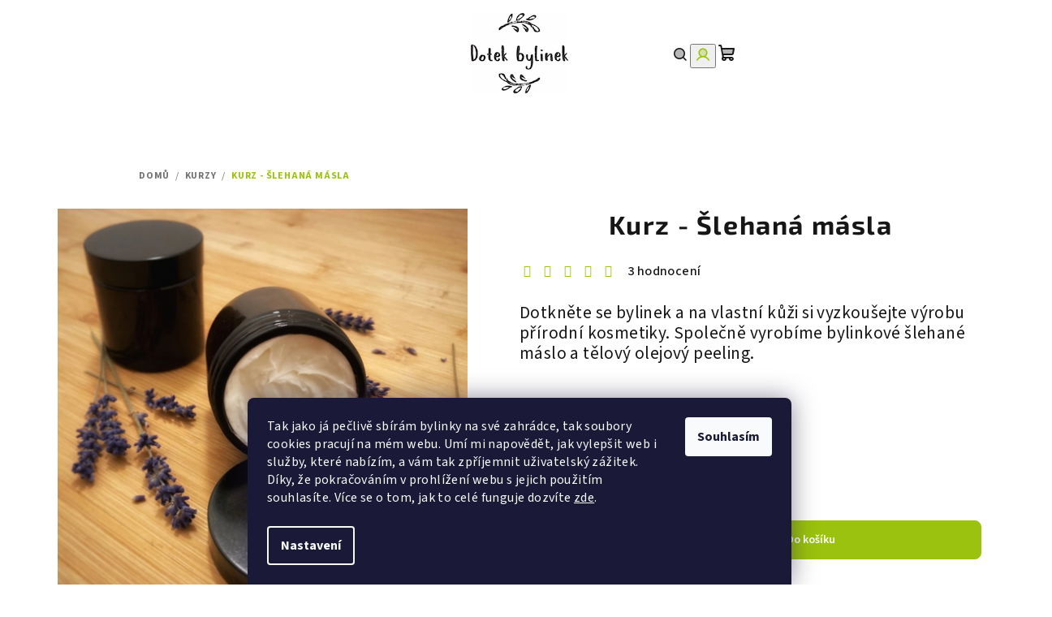

--- FILE ---
content_type: text/html; charset=utf-8
request_url: https://www.dotekbylinek.cz/kurz-slehana-masla/
body_size: 29058
content:
<!doctype html><html lang="cs" dir="ltr" class="header-background-light external-fonts-loaded"><head><meta charset="utf-8" /><meta name="viewport" content="width=device-width,initial-scale=1" /><title>Kurz - Šlehaná másla - Dotek bylinek</title><link rel="preconnect" href="https://cdn.myshoptet.com" /><link rel="dns-prefetch" href="https://cdn.myshoptet.com" /><link rel="preload" href="https://cdn.myshoptet.com/prj/dist/master/cms/libs/jquery/jquery-1.11.3.min.js" as="script" /><link href="https://cdn.myshoptet.com/prj/dist/master/cms/templates/frontend_templates/shared/css/font-face/source-sans-3.css" rel="stylesheet"><link href="https://cdn.myshoptet.com/prj/dist/master/cms/templates/frontend_templates/shared/css/font-face/exo-2.css" rel="stylesheet"><link href="https://cdn.myshoptet.com/prj/dist/master/shop/dist/font-shoptet-14.css.d90e56d0dd782c13aabd.css" rel="stylesheet"><script>
dataLayer = [];
dataLayer.push({'shoptet' : {
    "pageId": 732,
    "pageType": "productDetail",
    "currency": "CZK",
    "currencyInfo": {
        "decimalSeparator": ",",
        "exchangeRate": 1,
        "priceDecimalPlaces": 2,
        "symbol": "K\u010d",
        "symbolLeft": 0,
        "thousandSeparator": " "
    },
    "language": "cs",
    "projectId": 399416,
    "product": {
        "id": 102,
        "guid": "7b13caea-1dd3-11ec-ad4b-ecf4bbdf609a",
        "hasVariants": false,
        "codes": [
            {
                "code": 102
            }
        ],
        "code": "102",
        "name": "Kurz - \u0160lehan\u00e1 m\u00e1sla",
        "appendix": "",
        "weight": 0,
        "currentCategory": "Kurzy",
        "currentCategoryGuid": "39e216b0-1dd3-11ec-90ab-b8ca3a6a5ac4",
        "defaultCategory": "Kurzy",
        "defaultCategoryGuid": "39e216b0-1dd3-11ec-90ab-b8ca3a6a5ac4",
        "currency": "CZK",
        "priceWithVat": 1500
    },
    "cartInfo": {
        "id": null,
        "freeShipping": false,
        "freeShippingFrom": null,
        "leftToFreeGift": {
            "formattedPrice": "0 K\u010d",
            "priceLeft": 0
        },
        "freeGift": false,
        "leftToFreeShipping": {
            "priceLeft": null,
            "dependOnRegion": null,
            "formattedPrice": null
        },
        "discountCoupon": [],
        "getNoBillingShippingPrice": {
            "withoutVat": 0,
            "vat": 0,
            "withVat": 0
        },
        "cartItems": [],
        "taxMode": "ORDINARY"
    },
    "cart": [],
    "customer": {
        "priceRatio": 1,
        "priceListId": 1,
        "groupId": null,
        "registered": false,
        "mainAccount": false
    }
}});
dataLayer.push({'cookie_consent' : {
    "marketing": "denied",
    "analytics": "denied"
}});
document.addEventListener('DOMContentLoaded', function() {
    shoptet.consent.onAccept(function(agreements) {
        if (agreements.length == 0) {
            return;
        }
        dataLayer.push({
            'cookie_consent' : {
                'marketing' : (agreements.includes(shoptet.config.cookiesConsentOptPersonalisation)
                    ? 'granted' : 'denied'),
                'analytics': (agreements.includes(shoptet.config.cookiesConsentOptAnalytics)
                    ? 'granted' : 'denied')
            },
            'event': 'cookie_consent'
        });
    });
});
</script>
<meta property="og:type" content="website"><meta property="og:site_name" content="dotekbylinek.cz"><meta property="og:url" content="https://www.dotekbylinek.cz/kurz-slehana-masla/"><meta property="og:title" content="Kurz - Šlehaná másla - Dotek bylinek"><meta name="author" content="Dotek bylinek"><meta name="web_author" content="Shoptet.cz"><meta name="dcterms.rightsHolder" content="www.dotekbylinek.cz"><meta name="robots" content="index,follow"><meta property="og:image" content="https://cdn.myshoptet.com/usr/www.dotekbylinek.cz/user/shop/big/102-1_kurz2.jpg?6429a96b"><meta property="og:description" content="Kurz - Šlehaná másla. 
Dotkněte se bylinek a na vlastní kůži si vyzkoušejte výrobu přírodní kosmetiky. Společně vyrobíme bylinkové šlehané máslo a tělový olejový peeling. 
"><meta name="description" content="Kurz - Šlehaná másla. 
Dotkněte se bylinek a na vlastní kůži si vyzkoušejte výrobu přírodní kosmetiky. Společně vyrobíme bylinkové šlehané máslo a tělový olejový peeling. 
"><meta property="product:price:amount" content="1500"><meta property="product:price:currency" content="CZK"><style>:root {--color-primary: #ffffff;--color-primary-h: 0;--color-primary-s: 0%;--color-primary-l: 100%;--color-primary-hover: #F8F6F3;--color-primary-hover-h: 36;--color-primary-hover-s: 26%;--color-primary-hover-l: 96%;--color-secondary: #9bc20e;--color-secondary-h: 73;--color-secondary-s: 87%;--color-secondary-l: 41%;--color-secondary-hover: #aacf24;--color-secondary-hover-h: 73;--color-secondary-hover-s: 70%;--color-secondary-hover-l: 48%;--color-tertiary: #ffffff;--color-tertiary-h: 0;--color-tertiary-s: 0%;--color-tertiary-l: 100%;--color-tertiary-hover: #161616;--color-tertiary-hover-h: 0;--color-tertiary-hover-s: 0%;--color-tertiary-hover-l: 9%;--color-header-background: #FFFFFF;--template-font: "Source Sans 3";--template-headings-font: "Exo 2";--header-background-url: none;--cookies-notice-background: #1A1937;--cookies-notice-color: #F8FAFB;--cookies-notice-button-hover: #f5f5f5;--cookies-notice-link-hover: #27263f;--templates-update-management-preview-mode-content: "Náhled aktualizací šablony je aktivní pro váš prohlížeč."}</style>
    
    <link href="https://cdn.myshoptet.com/prj/dist/master/shop/dist/main-14.less.49334c2a0bd7c3ed0f9c.css" rel="stylesheet" />
                <link href="https://cdn.myshoptet.com/prj/dist/master/shop/dist/mobile-header-v1-14.less.10721fb2626f6cacd20c.css" rel="stylesheet" />
    
    <script>var shoptet = shoptet || {};</script>
    <script src="https://cdn.myshoptet.com/prj/dist/master/shop/dist/main-3g-header.js.05f199e7fd2450312de2.js"></script>
<!-- User include --><!-- api 473(125) html code header -->

                <style>
                    #order-billing-methods .radio-wrapper[data-guid="380d0481-9b1f-11ed-90ab-b8ca3a6a5ac4"]:not(.cggooglepay), #order-billing-methods .radio-wrapper[data-guid="b7dea2af-6fa1-11ec-90ab-b8ca3a6a5ac4"]:not(.cgapplepay) {
                        display: none;
                    }
                </style>
                <script type="text/javascript">
                    document.addEventListener('DOMContentLoaded', function() {
                        if (getShoptetDataLayer('pageType') === 'billingAndShipping') {
                            
                try {
                    if (window.ApplePaySession && window.ApplePaySession.canMakePayments()) {
                        document.querySelector('#order-billing-methods .radio-wrapper[data-guid="b7dea2af-6fa1-11ec-90ab-b8ca3a6a5ac4"]').classList.add('cgapplepay');
                    }
                } catch (err) {} 
            
                            
                const cgBaseCardPaymentMethod = {
                        type: 'CARD',
                        parameters: {
                            allowedAuthMethods: ["PAN_ONLY", "CRYPTOGRAM_3DS"],
                            allowedCardNetworks: [/*"AMEX", "DISCOVER", "INTERAC", "JCB",*/ "MASTERCARD", "VISA"]
                        }
                };
                
                function cgLoadScript(src, callback)
                {
                    var s,
                        r,
                        t;
                    r = false;
                    s = document.createElement('script');
                    s.type = 'text/javascript';
                    s.src = src;
                    s.onload = s.onreadystatechange = function() {
                        if ( !r && (!this.readyState || this.readyState == 'complete') )
                        {
                            r = true;
                            callback();
                        }
                    };
                    t = document.getElementsByTagName('script')[0];
                    t.parentNode.insertBefore(s, t);
                } 
                
                function cgGetGoogleIsReadyToPayRequest() {
                    return Object.assign(
                        {},
                        {
                            apiVersion: 2,
                            apiVersionMinor: 0
                        },
                        {
                            allowedPaymentMethods: [cgBaseCardPaymentMethod]
                        }
                    );
                }

                function onCgGooglePayLoaded() {
                    let paymentsClient = new google.payments.api.PaymentsClient({environment: 'PRODUCTION'});
                    paymentsClient.isReadyToPay(cgGetGoogleIsReadyToPayRequest()).then(function(response) {
                        if (response.result) {
                            document.querySelector('#order-billing-methods .radio-wrapper[data-guid="380d0481-9b1f-11ed-90ab-b8ca3a6a5ac4"]').classList.add('cggooglepay');	 	 	 	 	 
                        }
                    })
                    .catch(function(err) {});
                }
                
                cgLoadScript('https://pay.google.com/gp/p/js/pay.js', onCgGooglePayLoaded);
            
                        }
                    });
                </script> 
                
<!-- project html code header -->
<link rel="apple-touch-icon" sizes="180x180" href="/apple-touch-icon.png">
<link rel="icon" type="image/png" sizes="32x32" href="/favicon-32x32.png">
<link rel="icon" type="image/png" sizes="16x16" href="/favicon-16x16.png">
<link rel="manifest" href="/site.webmanifest">
<link rel="mask-icon" href="/safari-pinned-tab.svg" color="#5bbad5">
<meta name="msapplication-TileColor" content="#da532c">
<meta name="theme-color" content="#ffffff">

<style>
/*schovat ikony tisk, sdílet, zeptat se na produktové stránce */
.print, .chat, .share {
display: none;
}

/*posunout tlačítko níž*/
.carousel .extended-banner-texts .extended-banner-link{
margin-top: 20px;
}
/*listecek a textik*/
@media (min-width: 992px){
#listecek {
margin-bottom: 390px;
}
#textik {
margin-bottom: 350px;
}
}

@media (max-width:991px){
#listecek {
margin-bottom: 290px;
}
#textik {
margin-bottom: 245px;
}
}

@media (max-width:700px){
#listecek {
margin-bottom: 285px;
}
#textik {
margin-bottom: 245px;
}
}

@media (max-width:434px){
#listecek {
margin-bottom: 355px;
}
#textik {
margin-bottom: 315px;
}
}


#listecek, #textik {
position: absolute;
}




#content h1 {
text-align: center;
}
.stars .star.star-on::before, .stars .star{
color: #9bc20e !important;
}

.carousel .extended-banner-texts {
background-color: transparent;
padding: 80px 10px;
}

@media (min-width: 992px){
.carousel .extended-banner-texts {
width: 35%;
}
}

.carousel .extended-banner-texts .extended-banner-title {
overflow: visible;
}

.carousel .extended-banner-texts .extended-banner-text {
margin-bottom: 5px;
}


.navigation-in ul li a b {
    font-weight: 600;
}

article {
margin: 0 20px;
}

@media (min-width: 1200px) {
article, .breadcrumbs {
margin: 0 100px;
}
}

/*Edit of product tabs - parameters */
/* Hide 3rd and following table rows at description tab*/
#description table tr:nth-child(n+3) {
  display: none;
}

/*Hide first two table rows at Ingredients tab */

#extendedDescription table tr:nth-child(1), #extendedDescription table tr:nth-child(2) {
 display: none;
}

/*Hide : in parameters table*/
#extendedDescription span.row-header-label-colon  {
display: none;
}

/*Hide gallery image border*/
.plus-gallery-item {
border: none;
}


/*Menu edit*/
.submenu-visible .navigation-in>ul>li.ext.exp>ul {
display: block;
}

.navigation-in>ul>li>ul>li {
padding: 0px !important;
}

.navigation-in>ul>li.ext>ul>li {
min-height: 35px;
width: 100%;
}

.navigation-in>ul>li.ext>ul>li>div>a {
font-weight: 300;
}

.navigation-in>ul>li.ext>ul>li>a {
padding-left: 30px;
}

@media (min-width:1000px){
.navigation-in>ul>li.ext>ul>li>div>a {
line-height: 60px;
}
.submenu-visible .navigation-in>ul>li.ext.exp>ul {
width: 30%;
margin-left: 25%;
}
}

.submenu-visible .navigation-in>ul>li.ext.exp>ul {
width: 35%;
margin-left: 15%;
}

.navigation-in>ul>li>ul {
padding-left: 0px;
}

@media (min-width:1300px){
.submenu-visible .navigation-in>ul>li.ext.exp>ul {
width: 30%;
margin-left: 20%;
}
}


/*Icons banner row after header carousel*/

.container-full-width {
max-width: 100%;
padding-left: 0;
padding-right:0;
}
@media (max-width: 991px){
	.benefitBanner {
		padding: 20px 20px;
	}
}
@media (max-width: 991px){
.benefitBanner {
   flex-flow: column;
}
}

@media (min-width: 992px){
.benefitBanner__item{
  	margin: 20px !important;
  }
}

.benefitBanner {
	background-color: #D4E2BC;
}

.benefitBanner__item {
	color: black;
	background-color: #F8F6F3;
	padding: 20px;
  flex-flow: inherit !important;
}

.benefitBanner__title{
	font-size: 1.5em;
}
.benefitBanner__data{
	font-size: 20px;
  color: black;
}

/* About Katka block on homepage - scroll over image*/




@media (max-width: 390px) {
#uvodHodnotyBox {
	padding: 120px 0 120px 50px;
	text-align: center;
  
  content: "";
  display: block;
  
  width: 100%;
  height: 100%;
  z-index: -10;
  background: url('https://www.dotekbylinek.cz/user/documents/upload/gallery/234_kurz3_mobile.jpg') no-repeat center center;
  -webkit-background-size: cover;
  -moz-background-size: cover;
  -o-background-size: cover;
  background-size: cover;
 
}
}
@media (min-width: 391px) {
#uvodHodnotyBox {
	position: relative;
	background: url('https://cdn.myshoptet.com/usr/www.dotekbylinek.cz/user/shop/big/234_kurz3.jpg') center center no-repeat fixed;
	-webkit-background-size: cover;
	-moz-background-size: cover;
	-o-background-size: cover;
	background-size: cover;
	padding: 120px 0 120px 50px;
	text-align: center;
}
}



.one-column-body .welcome-wrapper .welcome {
width: 100% !important;
}
#my-name {
 padding: 35px;
  color: white;
  font-size: 24px;
  font-weight: 500;
  background: rgba(0,0,0,.7);
  margin: auto;
  width: 40%;
  text-align: justify;
  line-height: 1.4em;
}
@media (max-width: 480px){
	#my-name {
  	font-size: 16px;
  	width: 90%;
    margin: 0;
	}
}
.cta {
	color: white; 
	background-color: #8BC34A; 
	border-radius: 8px;
  font-weight: 600;
  border: none;
}

/*Hide home-page title*/
[data-testid="eshopHeader"]{
display:none;
}

/*Hide second row of customer valuations on homepage*/
.latest-contribution + .latest-contribution {
display: none;
}

#category-header, #filters-wrapper {
display: none;
}
/* Ecomail Newsletter style edit - footer */
#f-3-b6fcc542fb021c84fdaff536dd0a74a1{
width: fit-content;
}
.ec-v-form-input, .ec-v-form-submit, .ec-v-form-text{
padding-left: 0px !important;
}

.ec-v-form-text{
padding-right: 84px !important;
}

.ec-v-forms-form-control {
width: 89% !important;
}

/* Hide header on e-book page id-834 */

body.id-834 #header {
    display: none;
  }

</style>

<!-- /User include --><link rel="canonical" href="https://www.dotekbylinek.cz/kurz-slehana-masla/" />    <!-- Global site tag (gtag.js) - Google Analytics -->
    <script async src="https://www.googletagmanager.com/gtag/js?id=G-WZL18L3DJ5"></script>
    <script>
        
        window.dataLayer = window.dataLayer || [];
        function gtag(){dataLayer.push(arguments);}
        

                    console.debug('default consent data');

            gtag('consent', 'default', {"ad_storage":"denied","analytics_storage":"denied","ad_user_data":"denied","ad_personalization":"denied","wait_for_update":500});
            dataLayer.push({
                'event': 'default_consent'
            });
        
        gtag('js', new Date());

        
                gtag('config', 'G-WZL18L3DJ5', {"groups":"GA4","send_page_view":false,"content_group":"productDetail","currency":"CZK","page_language":"cs"});
        
        
        
        
        
        
                    gtag('event', 'page_view', {"send_to":"GA4","page_language":"cs","content_group":"productDetail","currency":"CZK"});
        
                gtag('set', 'currency', 'CZK');

        gtag('event', 'view_item', {
            "send_to": "UA",
            "items": [
                {
                    "id": "102",
                    "name": "Kurz - \u0160lehan\u00e1 m\u00e1sla",
                    "category": "Kurzy",
                                                            "price": 1500
                }
            ]
        });
        
        
        
        
        
                    gtag('event', 'view_item', {"send_to":"GA4","page_language":"cs","content_group":"productDetail","value":1239.6700000000001,"currency":"CZK","items":[{"item_id":"102","item_name":"Kurz - \u0160lehan\u00e1 m\u00e1sla","item_category":"Kurzy","price":1239.6700000000001,"quantity":1,"index":0}]});
        
        
        
        
        
        
        
        document.addEventListener('DOMContentLoaded', function() {
            if (typeof shoptet.tracking !== 'undefined') {
                for (var id in shoptet.tracking.bannersList) {
                    gtag('event', 'view_promotion', {
                        "send_to": "UA",
                        "promotions": [
                            {
                                "id": shoptet.tracking.bannersList[id].id,
                                "name": shoptet.tracking.bannersList[id].name,
                                "position": shoptet.tracking.bannersList[id].position
                            }
                        ]
                    });
                }
            }

            shoptet.consent.onAccept(function(agreements) {
                if (agreements.length !== 0) {
                    console.debug('gtag consent accept');
                    var gtagConsentPayload =  {
                        'ad_storage': agreements.includes(shoptet.config.cookiesConsentOptPersonalisation)
                            ? 'granted' : 'denied',
                        'analytics_storage': agreements.includes(shoptet.config.cookiesConsentOptAnalytics)
                            ? 'granted' : 'denied',
                                                                                                'ad_user_data': agreements.includes(shoptet.config.cookiesConsentOptPersonalisation)
                            ? 'granted' : 'denied',
                        'ad_personalization': agreements.includes(shoptet.config.cookiesConsentOptPersonalisation)
                            ? 'granted' : 'denied',
                        };
                    console.debug('update consent data', gtagConsentPayload);
                    gtag('consent', 'update', gtagConsentPayload);
                    dataLayer.push(
                        { 'event': 'update_consent' }
                    );
                }
            });
        });
    </script>
</head><body class="desktop id-732 in-kurzy template-14 type-product type-detail one-column-body columns-3 smart-labels-active ums_forms_redesign--off ums_a11y_category_page--on ums_discussion_rating_forms--off ums_flags_display_unification--on ums_a11y_login--on mobile-header-version-1"><noscript>
    <style>
        #header {
            padding-top: 0;
            position: relative !important;
            top: 0;
        }
        .header-navigation {
            position: relative !important;
        }
        .overall-wrapper {
            margin: 0 !important;
        }
        body:not(.ready) {
            visibility: visible !important;
        }
    </style>
    <div class="no-javascript">
        <div class="no-javascript__title">Musíte změnit nastavení vašeho prohlížeče</div>
        <div class="no-javascript__text">Podívejte se na: <a href="https://www.google.com/support/bin/answer.py?answer=23852">Jak povolit JavaScript ve vašem prohlížeči</a>.</div>
        <div class="no-javascript__text">Pokud používáte software na blokování reklam, může být nutné povolit JavaScript z této stránky.</div>
        <div class="no-javascript__text">Děkujeme.</div>
    </div>
</noscript>

        <div id="fb-root"></div>
        <script>
            window.fbAsyncInit = function() {
                FB.init({
                    autoLogAppEvents : true,
                    xfbml            : true,
                    version          : 'v24.0'
                });
            };
        </script>
        <script async defer crossorigin="anonymous" src="https://connect.facebook.net/cs_CZ/sdk.js#xfbml=1&version=v24.0"></script>    <div class="siteCookies siteCookies--bottom siteCookies--dark js-siteCookies" role="dialog" data-testid="cookiesPopup" data-nosnippet>
        <div class="siteCookies__form">
            <div class="siteCookies__content">
                <div class="siteCookies__text">
                    <p><span style="font-weight: 400;">Tak jako já pečlivě sbírám bylinky na své zahrádce, tak soubory cookies pracují na mém webu. Umí mi napovědět, jak vylepšit web i služby, které nabízím, a vám tak zpříjemnit uživatelský zážitek. Díky, že pokračováním v prohlížení webu s jejich použitím souhlasíte. Více se o tom, jak to celé funguje dozvíte </span><a href="/podminky-ochrany-osobnich-udaju/"><span style="font-weight: 400;">zde</span></a><span style="font-weight: 400;">.</span></p>
                </div>
                <p class="siteCookies__links">
                    <button class="siteCookies__link js-cookies-settings" aria-label="Nastavení cookies" data-testid="cookiesSettings">Nastavení</button>
                </p>
            </div>
            <div class="siteCookies__buttonWrap">
                                <button class="siteCookies__button js-cookiesConsentSubmit" value="all" aria-label="Přijmout cookies" data-testid="buttonCookiesAccept">Souhlasím</button>
            </div>
        </div>
        <script>
            document.addEventListener("DOMContentLoaded", () => {
                const siteCookies = document.querySelector('.js-siteCookies');
                document.addEventListener("scroll", shoptet.common.throttle(() => {
                    const st = document.documentElement.scrollTop;
                    if (st > 1) {
                        siteCookies.classList.add('siteCookies--scrolled');
                    } else {
                        siteCookies.classList.remove('siteCookies--scrolled');
                    }
                }, 100));
            });
        </script>
    </div>
<a href="#content" class="skip-link sr-only">Přejít na obsah</a><div class="overall-wrapper"><header id="header">
        <div class="header-top">
            <div class="container navigation-wrapper header-top-wrapper">
                <div class="navigation-tools">
                                    </div>
                <div class="site-name"><a href="/" data-testid="linkWebsiteLogo"><img src="https://cdn.myshoptet.com/usr/www.dotekbylinek.cz/user/logos/dotek-bylinek-logo.jpeg" alt="Dotek bylinek" fetchpriority="low" /></a></div>                <div class="navigation-buttons">
                    <a href="#" class="toggle-window" data-target="search" data-testid="linkSearchIcon"><i class="icon-search"></i><span class="sr-only">Hledat</span></a>
                                                                                                                                            <button class="top-nav-button top-nav-button-login toggle-window" type="button" data-target="login" aria-haspopup="dialog" aria-expanded="false" aria-controls="login" data-testid="signin">
                                        <i class="icon-login"></i><span class="sr-only">Přihlášení</span>
                                    </button>
                                                                                                                                
    <a href="/kosik/" class="btn btn-icon toggle-window cart-count" data-target="cart" data-testid="headerCart" rel="nofollow" aria-haspopup="dialog" aria-expanded="false" aria-controls="cart-widget">
        <span class="icon-cart"></span>
                <span class="sr-only">Nákupní košík</span>
        
    
            </a>
                    <a href="#" class="toggle-window" data-target="navigation" data-testid="hamburgerMenu"></a>
                </div>
                <div class="user-action">
                                            <div class="user-action-in">
            <div id="login" class="user-action-login popup-widget login-widget" role="dialog" aria-labelledby="loginHeading">
        <div class="popup-widget-inner">
                            <h2 id="loginHeading">Přihlášení k vašemu účtu</h2><div id="customerLogin"><form action="/action/Customer/Login/" method="post" id="formLoginIncluded" class="csrf-enabled formLogin" data-testid="formLogin"><input type="hidden" name="referer" value="" /><div class="form-group"><div class="input-wrapper email js-validated-element-wrapper no-label"><input type="email" name="email" class="form-control" autofocus placeholder="E-mailová adresa (např. jan@novak.cz)" data-testid="inputEmail" autocomplete="email" required /></div></div><div class="form-group"><div class="input-wrapper password js-validated-element-wrapper no-label"><input type="password" name="password" class="form-control" placeholder="Heslo" data-testid="inputPassword" autocomplete="current-password" required /><span class="no-display">Nemůžete vyplnit toto pole</span><input type="text" name="surname" value="" class="no-display" /></div></div><div class="form-group"><div class="login-wrapper"><button type="submit" class="btn btn-secondary btn-text btn-login" data-testid="buttonSubmit">Přihlásit se</button><div class="password-helper"><a href="/registrace/" data-testid="signup" rel="nofollow">Nová registrace</a><a href="/klient/zapomenute-heslo/" rel="nofollow">Zapomenuté heslo</a></div></div></div></form>
</div>                    </div>
    </div>

        <div id="cart-widget" class="user-action-cart popup-widget cart-widget loader-wrapper" data-testid="popupCartWidget" role="dialog" aria-hidden="true">
        <div class="popup-widget-inner cart-widget-inner place-cart-here">
            <div class="loader-overlay">
                <div class="loader"></div>
            </div>
        </div>
    </div>

        <div class="user-action-search popup-widget search-widget search stay-open" itemscope itemtype="https://schema.org/WebSite" data-testid="searchWidget">
        <span href="#" class="search-widget-close toggle-window" data-target="search" data-testid="linkSearchIcon"></span>
        <meta itemprop="headline" content="Kurzy"/><meta itemprop="url" content="https://www.dotekbylinek.cz"/><meta itemprop="text" content="Kurz - Šlehaná másla. Dotkněte se bylinek a na vlastní kůži si vyzkoušejte výrobu přírodní kosmetiky. Společně vyrobíme bylinkové šlehané máslo a tělový olejový peeling. "/>        <form action="/action/ProductSearch/prepareString/" method="post"
    id="formSearchForm" class="search-form compact-form js-search-main"
    itemprop="potentialAction" itemscope itemtype="https://schema.org/SearchAction" data-testid="searchForm">
    <fieldset>
        <meta itemprop="target"
            content="https://www.dotekbylinek.cz/vyhledavani/?string={string}"/>
        <input type="hidden" name="language" value="cs"/>
        
    <span class="search-form-input-group">
        
    <span class="search-input-icon" aria-hidden="true"></span>

<input
    type="search"
    name="string"
        class="query-input form-control search-input js-search-input"
    placeholder="Napište, co hledáte"
    autocomplete="off"
    required
    itemprop="query-input"
    aria-label="Vyhledávání"
    data-testid="searchInput"
>
        <button type="submit" class="btn btn-default search-button" data-testid="searchBtn">Hledat</button>
    </span>

    </fieldset>
</form>
    </div>
</div>
                                    </div>
            </div>
        </div>
        <div class="header-bottom">
            <div class="navigation-wrapper header-bottom-wrapper">
                <nav id="navigation" aria-label="Hlavní menu" data-collapsible="true"><div class="navigation-in menu"><ul class="menu-level-1" role="menubar" data-testid="headerMenuItems"><li class="menu-item-795 ext" role="none"><a href="/produkty/" data-testid="headerMenuItem" role="menuitem" aria-haspopup="true" aria-expanded="false"><b>Produkty</b><span class="submenu-arrow"></span></a><ul class="menu-level-2" aria-label="Produkty" tabindex="-1" role="menu"><li class="menu-item-693" role="none"><a href="/masti/" class="menu-image" data-testid="headerMenuItem" tabindex="-1" aria-hidden="true"><img src="data:image/svg+xml,%3Csvg%20width%3D%22140%22%20height%3D%22100%22%20xmlns%3D%22http%3A%2F%2Fwww.w3.org%2F2000%2Fsvg%22%3E%3C%2Fsvg%3E" alt="" aria-hidden="true" width="140" height="100"  data-src="https://cdn.myshoptet.com/usr/www.dotekbylinek.cz/user/categories/thumb/img_4695-01.jpg" fetchpriority="low" /></a><div><a href="/masti/" data-testid="headerMenuItem" role="menuitem"><span>Masti</span></a>
                        </div></li><li class="menu-item-750" role="none"><a href="/bylinne-oleje/" class="menu-image" data-testid="headerMenuItem" tabindex="-1" aria-hidden="true"><img src="data:image/svg+xml,%3Csvg%20width%3D%22140%22%20height%3D%22100%22%20xmlns%3D%22http%3A%2F%2Fwww.w3.org%2F2000%2Fsvg%22%3E%3C%2Fsvg%3E" alt="" aria-hidden="true" width="140" height="100"  data-src="https://cdn.myshoptet.com/usr/www.dotekbylinek.cz/user/categories/thumb/untitled_design_(6).png" fetchpriority="low" /></a><div><a href="/bylinne-oleje/" data-testid="headerMenuItem" role="menuitem"><span>Bylinné oleje</span></a>
                        </div></li><li class="menu-item-708" role="none"><a href="/balzam-na-rty/" class="menu-image" data-testid="headerMenuItem" tabindex="-1" aria-hidden="true"><img src="data:image/svg+xml,%3Csvg%20width%3D%22140%22%20height%3D%22100%22%20xmlns%3D%22http%3A%2F%2Fwww.w3.org%2F2000%2Fsvg%22%3E%3C%2Fsvg%3E" alt="" aria-hidden="true" width="140" height="100"  data-src="https://cdn.myshoptet.com/usr/www.dotekbylinek.cz/user/categories/thumb/img_4661-01.jpg" fetchpriority="low" /></a><div><a href="/balzam-na-rty/" data-testid="headerMenuItem" role="menuitem"><span>Balzámy na rty</span></a>
                        </div></li><li class="menu-item-705" role="none"><a href="/peelingy/" class="menu-image" data-testid="headerMenuItem" tabindex="-1" aria-hidden="true"><img src="data:image/svg+xml,%3Csvg%20width%3D%22140%22%20height%3D%22100%22%20xmlns%3D%22http%3A%2F%2Fwww.w3.org%2F2000%2Fsvg%22%3E%3C%2Fsvg%3E" alt="" aria-hidden="true" width="140" height="100"  data-src="https://cdn.myshoptet.com/usr/www.dotekbylinek.cz/user/categories/thumb/img_4675-01.jpg" fetchpriority="low" /></a><div><a href="/peelingy/" data-testid="headerMenuItem" role="menuitem"><span>Peelingy</span></a>
                        </div></li><li class="menu-item-798 has-third-level" role="none"><a href="/darky/" class="menu-image" data-testid="headerMenuItem" tabindex="-1" aria-hidden="true"><img src="data:image/svg+xml,%3Csvg%20width%3D%22140%22%20height%3D%22100%22%20xmlns%3D%22http%3A%2F%2Fwww.w3.org%2F2000%2Fsvg%22%3E%3C%2Fsvg%3E" alt="" aria-hidden="true" width="140" height="100"  data-src="https://cdn.myshoptet.com/usr/www.dotekbylinek.cz/user/categories/thumb/darkovy-balicek-1.png" fetchpriority="low" /></a><div><a href="/darky/" data-testid="headerMenuItem" role="menuitem"><span>Dárky</span></a>
                                                    <ul class="menu-level-3" role="menu">
                                                                    <li class="menu-item-762" role="none">
                                        <a href="/na-prani/" data-testid="headerMenuItem" role="menuitem">
                                            Na přání</a>                                    </li>
                                                                    <li class="menu-item-727" role="none">
                                        <a href="/darkove-balicky/" data-testid="headerMenuItem" role="menuitem">
                                            Dárkové balíčky</a>                                    </li>
                                                                    <li class="menu-item-738" role="none">
                                        <a href="/darkovy-poukaz/" data-testid="headerMenuItem" role="menuitem">
                                            Dárkový poukaz</a>                                    </li>
                                                            </ul>
                        </div></li><li class="menu-item-833" role="none"><a href="/sleva/" class="menu-image" data-testid="headerMenuItem" tabindex="-1" aria-hidden="true"><img src="data:image/svg+xml,%3Csvg%20width%3D%22140%22%20height%3D%22100%22%20xmlns%3D%22http%3A%2F%2Fwww.w3.org%2F2000%2Fsvg%22%3E%3C%2Fsvg%3E" alt="" aria-hidden="true" width="140" height="100"  data-src="https://cdn.myshoptet.com/usr/www.dotekbylinek.cz/user/categories/thumb/img_4664-01.jpg" fetchpriority="low" /></a><div><a href="/sleva/" data-testid="headerMenuItem" role="menuitem"><span>Sleva</span></a>
                        </div></li><li class="menu-item-841" role="none"><a href="/mydla/" class="menu-image" data-testid="headerMenuItem" tabindex="-1" aria-hidden="true"><img src="data:image/svg+xml,%3Csvg%20width%3D%22140%22%20height%3D%22100%22%20xmlns%3D%22http%3A%2F%2Fwww.w3.org%2F2000%2Fsvg%22%3E%3C%2Fsvg%3E" alt="" aria-hidden="true" width="140" height="100"  data-src="https://cdn.myshoptet.com/usr/www.dotekbylinek.cz/user/categories/thumb/canva.png" fetchpriority="low" /></a><div><a href="/mydla/" data-testid="headerMenuItem" role="menuitem"><span>Mýdla</span></a>
                        </div></li></ul></li>
<li class="menu-item-801 ext" role="none"><a href="/podle-bylinky/" data-testid="headerMenuItem" role="menuitem" aria-haspopup="true" aria-expanded="false"><b>Podle bylinky</b><span class="submenu-arrow"></span></a><ul class="menu-level-2" aria-label="Podle bylinky" tabindex="-1" role="menu"><li class="menu-item-807" role="none"><a href="/hermanek/" class="menu-image" data-testid="headerMenuItem" tabindex="-1" aria-hidden="true"><img src="data:image/svg+xml,%3Csvg%20width%3D%22140%22%20height%3D%22100%22%20xmlns%3D%22http%3A%2F%2Fwww.w3.org%2F2000%2Fsvg%22%3E%3C%2Fsvg%3E" alt="" aria-hidden="true" width="140" height="100"  data-src="https://cdn.myshoptet.com/usr/www.dotekbylinek.cz/user/categories/thumb/hermanek.png" fetchpriority="low" /></a><div><a href="/hermanek/" data-testid="headerMenuItem" role="menuitem"><span>Heřmánek</span></a>
                        </div></li><li class="menu-item-810" role="none"><a href="/levandule/" class="menu-image" data-testid="headerMenuItem" tabindex="-1" aria-hidden="true"><img src="data:image/svg+xml,%3Csvg%20width%3D%22140%22%20height%3D%22100%22%20xmlns%3D%22http%3A%2F%2Fwww.w3.org%2F2000%2Fsvg%22%3E%3C%2Fsvg%3E" alt="" aria-hidden="true" width="140" height="100"  data-src="https://cdn.myshoptet.com/usr/www.dotekbylinek.cz/user/categories/thumb/levandule.jpeg" fetchpriority="low" /></a><div><a href="/levandule/" data-testid="headerMenuItem" role="menuitem"><span>Levandule</span></a>
                        </div></li><li class="menu-item-813" role="none"><a href="/mesicek/" class="menu-image" data-testid="headerMenuItem" tabindex="-1" aria-hidden="true"><img src="data:image/svg+xml,%3Csvg%20width%3D%22140%22%20height%3D%22100%22%20xmlns%3D%22http%3A%2F%2Fwww.w3.org%2F2000%2Fsvg%22%3E%3C%2Fsvg%3E" alt="" aria-hidden="true" width="140" height="100"  data-src="https://cdn.myshoptet.com/usr/www.dotekbylinek.cz/user/categories/thumb/mesicek.png" fetchpriority="low" /></a><div><a href="/mesicek/" data-testid="headerMenuItem" role="menuitem"><span>Měsíček</span></a>
                        </div></li><li class="menu-item-816" role="none"><a href="/medunka/" class="menu-image" data-testid="headerMenuItem" tabindex="-1" aria-hidden="true"><img src="data:image/svg+xml,%3Csvg%20width%3D%22140%22%20height%3D%22100%22%20xmlns%3D%22http%3A%2F%2Fwww.w3.org%2F2000%2Fsvg%22%3E%3C%2Fsvg%3E" alt="" aria-hidden="true" width="140" height="100"  data-src="https://cdn.myshoptet.com/usr/www.dotekbylinek.cz/user/categories/thumb/medunka.jpeg" fetchpriority="low" /></a><div><a href="/medunka/" data-testid="headerMenuItem" role="menuitem"><span>Meduňka</span></a>
                        </div></li><li class="menu-item-819" role="none"><a href="/tymian/" class="menu-image" data-testid="headerMenuItem" tabindex="-1" aria-hidden="true"><img src="data:image/svg+xml,%3Csvg%20width%3D%22140%22%20height%3D%22100%22%20xmlns%3D%22http%3A%2F%2Fwww.w3.org%2F2000%2Fsvg%22%3E%3C%2Fsvg%3E" alt="" aria-hidden="true" width="140" height="100"  data-src="https://cdn.myshoptet.com/usr/www.dotekbylinek.cz/user/categories/thumb/tymian.jpeg" fetchpriority="low" /></a><div><a href="/tymian/" data-testid="headerMenuItem" role="menuitem"><span>Tymián</span></a>
                        </div></li><li class="menu-item-822" role="none"><a href="/slez/" class="menu-image" data-testid="headerMenuItem" tabindex="-1" aria-hidden="true"><img src="data:image/svg+xml,%3Csvg%20width%3D%22140%22%20height%3D%22100%22%20xmlns%3D%22http%3A%2F%2Fwww.w3.org%2F2000%2Fsvg%22%3E%3C%2Fsvg%3E" alt="" aria-hidden="true" width="140" height="100"  data-src="https://cdn.myshoptet.com/usr/www.dotekbylinek.cz/user/categories/thumb/slez.png" fetchpriority="low" /></a><div><a href="/slez/" data-testid="headerMenuItem" role="menuitem"><span>Sléz</span></a>
                        </div></li></ul></li>
<li class="menu-item-732" role="none"><a href="/kurzy/" class="active" data-testid="headerMenuItem" role="menuitem" aria-expanded="false"><b>Kurzy</b></a></li>
<li class="menu-item-828" role="none"><a href="/muj-pribeh/" data-testid="headerMenuItem" role="menuitem" aria-expanded="false"><b>Můj příběh</b></a></li>
<li class="menu-item-29" role="none"><a href="/kontakty/" data-testid="headerMenuItem" role="menuitem" aria-expanded="false"><b>Máte dotaz?</b></a></li>
</ul>
    <ul class="navigationActions" role="menu">
                            <li role="none">
                                    <a href="/login/?backTo=%2Fkurz-slehana-masla%2F" rel="nofollow" data-testid="signin" role="menuitem"><span>Přihlášení</span></a>
                            </li>
                        </ul>
</div><span class="navigation-close"></span></nav><div class="menu-helper" data-testid="hamburgerMenu"><span>Více</span></div>
            </div>
        </div>
    </header><!-- / header -->

    

<div id="content-wrapper" class="container content-wrapper">
    
                                <div class="breadcrumbs" itemscope itemtype="https://schema.org/BreadcrumbList">
                                                                            <span id="navigation-first" data-basetitle="Dotek bylinek" itemprop="itemListElement" itemscope itemtype="https://schema.org/ListItem">
                <a href="/" itemprop="item" ><span itemprop="name">Domů</span></a>
                <span class="navigation-bullet">/</span>
                <meta itemprop="position" content="1" />
            </span>
                                <span id="navigation-1" itemprop="itemListElement" itemscope itemtype="https://schema.org/ListItem">
                <a href="/kurzy/" itemprop="item" data-testid="breadcrumbsSecondLevel"><span itemprop="name">Kurzy</span></a>
                <span class="navigation-bullet">/</span>
                <meta itemprop="position" content="2" />
            </span>
                                            <span id="navigation-2" itemprop="itemListElement" itemscope itemtype="https://schema.org/ListItem" data-testid="breadcrumbsLastLevel">
                <meta itemprop="item" content="https://www.dotekbylinek.cz/kurz-slehana-masla/" />
                <meta itemprop="position" content="3" />
                <span itemprop="name" data-title="Kurz - Šlehaná másla">Kurz - Šlehaná másla <span class="appendix"></span></span>
            </span>
            </div>
            
    <div class="content-wrapper-in">
                <main id="content" class="content wide">
                            
<div class="p-detail" itemscope itemtype="https://schema.org/Product">

    
    <meta itemprop="name" content="Kurz - Šlehaná másla" />
    <meta itemprop="category" content="Úvodní stránka &gt; Kurzy &gt; Kurz - Šlehaná másla" />
    <meta itemprop="url" content="https://www.dotekbylinek.cz/kurz-slehana-masla/" />
    <meta itemprop="image" content="https://cdn.myshoptet.com/usr/www.dotekbylinek.cz/user/shop/big/102-1_kurz2.jpg?6429a96b" />
            <meta itemprop="description" content="
Dotkněte se bylinek a na vlastní kůži si vyzkoušejte výrobu přírodní kosmetiky. Společně vyrobíme bylinkové šlehané máslo a tělový olejový peeling. 
" />
                                            
<div class="p-detail-inner">

    <div class="p-data-wrapper">

        <div class="p-detail-inner-header">
                        <h1>
                  Kurz - Šlehaná másla            </h1>
                        <div class="stars-wrapper">
            
<span class="stars star-list">
                                                <a class="star star-on show-tooltip show-ratings" title="    Hodnocení:
            5/5
    "
                   href="#ratingTab" data-toggle="tab" data-external="1" data-force-scroll="1"></a>
                    
                                                <a class="star star-on show-tooltip show-ratings" title="    Hodnocení:
            5/5
    "
                   href="#ratingTab" data-toggle="tab" data-external="1" data-force-scroll="1"></a>
                    
                                                <a class="star star-on show-tooltip show-ratings" title="    Hodnocení:
            5/5
    "
                   href="#ratingTab" data-toggle="tab" data-external="1" data-force-scroll="1"></a>
                    
                                                <a class="star star-on show-tooltip show-ratings" title="    Hodnocení:
            5/5
    "
                   href="#ratingTab" data-toggle="tab" data-external="1" data-force-scroll="1"></a>
                    
                                                <a class="star star-on show-tooltip show-ratings" title="    Hodnocení:
            5/5
    "
                   href="#ratingTab" data-toggle="tab" data-external="1" data-force-scroll="1"></a>
                    
    </span>
            <a class="stars-label" href="#ratingTab" data-toggle="tab" data-external="1" data-force-scroll="1">
                                3 hodnocení
                    </a>
        </div>
            </div>

                    <div class="p-short-description" data-testid="productCardShortDescr">
                <div class="text mb-3">
<p><span style="font-weight: 400; font-size: 16pt;">Dotkněte se bylinek a na vlastní kůži si vyzkoušejte výrobu přírodní kosmetiky. Společně vyrobíme bylinkové šlehané máslo a tělový olejový peeling. </span></p>
</div>
            </div>
        
        <form action="/action/Cart/addCartItem/" method="post" id="product-detail-form" class="pr-action csrf-enabled" data-testid="formProduct">
            <meta itemprop="productID" content="102" /><meta itemprop="identifier" content="7b13caea-1dd3-11ec-ad4b-ecf4bbdf609a" /><span itemprop="aggregateRating" itemscope itemtype="https://schema.org/AggregateRating"><meta itemprop="bestRating" content="5" /><meta itemprop="worstRating" content="1" /><meta itemprop="ratingValue" content="5" /><meta itemprop="ratingCount" content="3" /></span><meta itemprop="sku" content="102" /><span itemprop="offers" itemscope itemtype="https://schema.org/Offer"><link itemprop="availability" href="https://schema.org/InStock" /><meta itemprop="url" content="https://www.dotekbylinek.cz/kurz-slehana-masla/" /><meta itemprop="price" content="1500.00" /><meta itemprop="priceCurrency" content="CZK" /><link itemprop="itemCondition" href="https://schema.org/NewCondition" /></span><input type="hidden" name="productId" value="102" /><input type="hidden" name="priceId" value="189" /><input type="hidden" name="language" value="cs" />

            <div class="p-variants-block">

                
                    
                    
                    
                    
                
            </div>

            <div class="buttons-wrapper cofidis-buttons-wrapper"></div>

            
                            <div class="p-price-wrapper">
                                                            <strong class="price-final" data-testid="productCardPrice">
            <span class="price-final-holder">
                1 500 Kč
    

        </span>
    </strong>
                                            <span class="price-measure">
                    
                        </span>
                    
                </div>
            
            <div class="detail-parameters">
                                    <div class="detail-parameter detail-parameter-availability">
                        <span class="availability-desc-label">Dostupnost:</span>
                        

    
    <span class="availability-label" style="color: #009901" data-testid="labelAvailability">
                    Skladem            </span>
    
                    </div>
                
                
                
                            </div>

                                        
                            <div class="p-to-cart-block">
                        <div class="add-to-cart" data-testid="divAddToCart">
                
<span class="quantity">
    <span
        class="increase-tooltip js-increase-tooltip"
        data-trigger="manual"
        data-container="body"
        data-original-title="Není možné zakoupit více než 9999 ks."
        aria-hidden="true"
        role="tooltip"
        data-testid="tooltip">
    </span>

    <span
        class="decrease-tooltip js-decrease-tooltip"
        data-trigger="manual"
        data-container="body"
        data-original-title="Minimální množství, které lze zakoupit, je 1 ks."
        aria-hidden="true"
        role="tooltip"
        data-testid="tooltip">
    </span>
    <label>
        <input
            type="number"
            name="amount"
            value="1"
            class="amount"
            autocomplete="off"
            data-decimals="0"
                        step="1"
            min="1"
            max="9999"
            aria-label="Množství"
            data-testid="cartAmount"/>
    </label>

    <button
        class="increase"
        type="button"
        aria-label="Zvýšit množství o 1"
        data-testid="increase">
            <span class="increase__sign">&plus;</span>
    </button>

    <button
        class="decrease"
        type="button"
        aria-label="Snížit množství o 1"
        data-testid="decrease">
            <span class="decrease__sign">&minus;</span>
    </button>
</span>
                    
                <button type="submit" class="btn btn-conversion add-to-cart-button" data-testid="buttonAddToCart" aria-label="Do košíku Kurz - Šlehaná másla"><i class="icon-cart"></i>Do košíku</button>
            
            </div>
                </div>
            
        </form>

        
        

        <div class="buttons-wrapper social-buttons-wrapper">
            <div class="link-icons" data-testid="productDetailActionIcons">
    <a href="#" class="link-icon print" title="Tisknout produkt"><i class="icon-print"></i><span>Tisk</span></a>
    <a href="/kurz-slehana-masla:dotaz/" class="link-icon chat" title="Mluvit s prodejcem" rel="nofollow"><i class="icon-comment"></i><span>Zeptat se</span></a>
                <a href="#" class="link-icon share js-share-buttons-trigger" title="Sdílet produkt"><i class="icon-share"></i><span>Sdílet</span></a>
    </div>
                <div class="social-buttons no-display">
                    <div class="twitter">
                <script>
        window.twttr = (function(d, s, id) {
            var js, fjs = d.getElementsByTagName(s)[0],
                t = window.twttr || {};
            if (d.getElementById(id)) return t;
            js = d.createElement(s);
            js.id = id;
            js.src = "https://platform.twitter.com/widgets.js";
            fjs.parentNode.insertBefore(js, fjs);
            t._e = [];
            t.ready = function(f) {
                t._e.push(f);
            };
            return t;
        }(document, "script", "twitter-wjs"));
        </script>

<a
    href="https://twitter.com/share"
    class="twitter-share-button"
        data-lang="cs"
    data-url="https://www.dotekbylinek.cz/kurz-slehana-masla/"
>Tweet</a>

            </div>
                    <div class="facebook">
                <div
            data-layout="button"
        class="fb-share-button"
    >
</div>

            </div>
                                <div class="close-wrapper">
        <a href="#" class="close-after js-share-buttons-trigger" title="Sdílet produkt">Zavřít</a>
    </div>

            </div>
        </div>

    </div> 
    <div class="p-image-wrapper">

        <div class="p-detail-inner-header-mobile">
            <div class="h1">
                  Kurz - Šlehaná másla            </div>
                                    <div class="stars-wrapper">
            
<span class="stars star-list">
                                                <a class="star star-on show-tooltip show-ratings" title="    Hodnocení:
            5/5
    "
                   href="#ratingTab" data-toggle="tab" data-external="1" data-force-scroll="1"></a>
                    
                                                <a class="star star-on show-tooltip show-ratings" title="    Hodnocení:
            5/5
    "
                   href="#ratingTab" data-toggle="tab" data-external="1" data-force-scroll="1"></a>
                    
                                                <a class="star star-on show-tooltip show-ratings" title="    Hodnocení:
            5/5
    "
                   href="#ratingTab" data-toggle="tab" data-external="1" data-force-scroll="1"></a>
                    
                                                <a class="star star-on show-tooltip show-ratings" title="    Hodnocení:
            5/5
    "
                   href="#ratingTab" data-toggle="tab" data-external="1" data-force-scroll="1"></a>
                    
                                                <a class="star star-on show-tooltip show-ratings" title="    Hodnocení:
            5/5
    "
                   href="#ratingTab" data-toggle="tab" data-external="1" data-force-scroll="1"></a>
                    
    </span>
            <a class="stars-label" href="#ratingTab" data-toggle="tab" data-external="1" data-force-scroll="1">
                                3 hodnocení
                    </a>
        </div>
            </div>

        
        <div class="p-image" style="" data-testid="mainImage">
            

<a href="https://cdn.myshoptet.com/usr/www.dotekbylinek.cz/user/shop/big/102-1_kurz2.jpg?6429a96b" class="p-main-image"><img src="https://cdn.myshoptet.com/usr/www.dotekbylinek.cz/user/shop/big/102-1_kurz2.jpg?6429a96b" alt="kurz2" width="1024" height="1024"  fetchpriority="high" />
</a>            


            

    

        </div>

        <div class="row">
            
    <div class="col-sm-12 p-thumbnails-wrapper">

        <div class="p-thumbnails">

            <div class="p-thumbnails-inner">

                <div>
                                                                                        <a href="https://cdn.myshoptet.com/usr/www.dotekbylinek.cz/user/shop/big/102-1_kurz2.jpg?6429a96b" class="p-thumbnail highlighted">
                            <img src="data:image/svg+xml,%3Csvg%20width%3D%22100%22%20height%3D%22100%22%20xmlns%3D%22http%3A%2F%2Fwww.w3.org%2F2000%2Fsvg%22%3E%3C%2Fsvg%3E" alt="kurz2" width="100" height="100"  data-src="https://cdn.myshoptet.com/usr/www.dotekbylinek.cz/user/shop/related/102-1_kurz2.jpg?6429a96b" fetchpriority="low" />
                        </a>
                        <a href="https://cdn.myshoptet.com/usr/www.dotekbylinek.cz/user/shop/big/102-1_kurz2.jpg?6429a96b" class="cbox-gal" data-gallery="lightbox[gallery]" data-alt="kurz2"></a>
                                                                    <a href="https://cdn.myshoptet.com/usr/www.dotekbylinek.cz/user/shop/big/102_kurz3.jpg?6429a96b" class="p-thumbnail">
                            <img src="data:image/svg+xml,%3Csvg%20width%3D%22100%22%20height%3D%22100%22%20xmlns%3D%22http%3A%2F%2Fwww.w3.org%2F2000%2Fsvg%22%3E%3C%2Fsvg%3E" alt="kurz3" width="100" height="100"  data-src="https://cdn.myshoptet.com/usr/www.dotekbylinek.cz/user/shop/related/102_kurz3.jpg?6429a96b" fetchpriority="low" />
                        </a>
                        <a href="https://cdn.myshoptet.com/usr/www.dotekbylinek.cz/user/shop/big/102_kurz3.jpg?6429a96b" class="cbox-gal" data-gallery="lightbox[gallery]" data-alt="kurz3"></a>
                                    </div>

            </div>

            <a href="#" class="thumbnail-prev"></a>
            <a href="#" class="thumbnail-next"></a>

        </div>

    </div>

        </div>

    </div>

</div>
        
    <div class="full-width benefit-banners-full-width">
        <div class="container-full-width">
                    </div>
    </div>


    <div class="full-width p-detail-full-width">
        <div class="container-full-width">
                
    <div class="shp-tabs-wrapper p-detail-tabs-wrapper">
        <div class="row">
            <div class="col-sm-12 shp-tabs-row responsive-nav">
                <div class="shp-tabs-holder">
    <ul id="p-detail-tabs" class="shp-tabs p-detail-tabs visible-links" role="tablist">
                            <li class="shp-tab active" data-testid="tabDescription">
                <a href="#description" class="shp-tab-link" role="tab" data-toggle="tab">Popis</a>
            </li>
                                                                                                                 <li class="shp-tab" data-testid="tabRating">
                <a href="#ratingTab" class="shp-tab-link" role="tab" data-toggle="tab">Hodnocení (3)</a>
            </li>
                                        <li class="shp-tab" data-testid="tabDiscussion">
                                <a href="#productDiscussion" class="shp-tab-link" role="tab" data-toggle="tab">Diskuze</a>
            </li>
                                        </ul>
</div>
            </div>
            <div class="col-sm-12 ">
                <div id="tab-content" class="tab-content">
                                                                                                            <div id="description" class="tab-pane fade in active" role="tabpanel">
        <div class="description-inner">
            <div class="basic-description">
                <h4>Detailní popis produktu</h4>
                                    <p><b>Kdy a kde kurz bude?</b></p>
<p>AKTUÁNĚ NENÍ VYPSANÝ ŽÁDNÝ TERMÍN</p>
<p><b>O čem kurz bude?</b></p>
<p><span style="font-weight: 400;">Naučíte se pod mým vedením vyrobit přírodní šlehaná másla tak, jako to dělám já. Z prvotřídních surovin, bez chemie a vlastníma rukama. Společně vytvoříme kosmetiku založenou na síle přírody, na osvědčených receptech i mých zkušenostech.&nbsp;</span></p>
<p><b>Jak bude kurz probíhat?</b></p>
<ul>
<li style="font-weight: 400;" aria-level="1"><span style="font-weight: 400;">Seznámím vás se základy a zásadami při výrobě domácí kosmetiky.</span></li>
<li style="font-weight: 400;" aria-level="1"><span style="font-weight: 400;">Představím vám základní suroviny, které budeme potřebovat.</span></li>
<li style="font-weight: 400;" aria-level="1"><span style="font-weight: 400;">Povíme si o bylinkách, jejich účincích a vlastnostech.&nbsp;</span></li>
<li style="font-weight: 400;" aria-level="1"><span style="font-weight: 400;">Vše si očicháte, osaháte, a nakonec si společně vyrobíme šlehaný krém a peeling.</span></li>
<li style="font-weight: 400;" aria-level="1"><span style="font-weight: 400;">Na závěr si skleničky polepíme etiketami a zabalíme.</span></li>
</ul>
<p><b>Co si odnesete?</b></p>
<ul>
<li style="font-weight: 400;" aria-level="1"><span style="font-weight: 400;">Skripta se všemi informacemi, recepty i s místem pro poznámky.</span></li>
<li style="font-weight: 400;" aria-level="1"><span style="font-weight: 400;">Jeden vlastnoručně vyrobený šlehaný krém v 120ml skleničce.</span></li>
<li style="font-weight: 400;" aria-level="1"><span style="font-weight: 400;">Jeden vlastnoručně vyrobený 120g peeling ve skleničce.</span></li>
</ul>
<p><b>Kdo si kurz nejvíc užije?</b></p>
<p><span style="font-weight: 400;">Všichni, kdo fandí přírodní kosmetice, ale ti, kteří se do jejích tajů teprve snaží proniknout. Kurz je vhodný pro začátečníky i mírně pokročilé.</span></p>
<ul>
<li style="font-weight: 400;" aria-level="1"><span style="font-weight: 400;">Kurz je pro 10 osob (minimálně však pro 4).</span></li>
<li style="font-weight: 400;" aria-level="1"><span style="font-weight: 400;">Trvá přibližně 3 hodiny, aby bylo dostatek času i na povídání.</span></li>
<li style="font-weight: 400;" aria-level="1"><span style="font-weight: 400;">V průběhu kurzu nabídnu také kávu nebo čaj a něco malého k zakousnutí.</span></li>
</ul>
<p><b>Jak se přihlásit?</b></p>
<p><b>Pro rezervaci si vložte kurz do košíku, poté zvolte osobní odběr a platbu převodem nebo online kartou. S dalšími informacemi se vám ozvu přímo do e-mailu.</b></p>
<p>&nbsp;</p>
<p>&nbsp;</p>
<h3 class="mb-3"></h3>
                            </div>
            
    
        </div>
    </div>
                                                                                                                                                                            <div id="ratingTab" class="tab-pane fade" role="tabpanel" data-editorid="rating">
                                                
            
                                            
<div id="ratingWrapper" class="rate-wrapper unveil-wrapper" data-parent-tab="ratingTab">
        <div class="rate-wrap row">
        <div class="rate-average-wrap col-xs-12 col-sm-6">
                                <div class="rate-average-inner" data-testid="wrapRatingAverage">
                    <span class="rate-average" data-testid="textRatingAverage">
                        5,0
                    </span>
                    <span class="rate-star-wrap" data-testid="wrapRatingAverageStars">
                        
<span class="stars star-list">
                                                <a class="star star-on show-tooltip show-ratings" title="    Hodnocení:
            5/5
    "
                   href="#ratingTab" data-toggle="tab" data-external="1" data-force-scroll="1"></a>
                    
                                                <a class="star star-on show-tooltip show-ratings" title="    Hodnocení:
            5/5
    "
                   href="#ratingTab" data-toggle="tab" data-external="1" data-force-scroll="1"></a>
                    
                                                <a class="star star-on show-tooltip show-ratings" title="    Hodnocení:
            5/5
    "
                   href="#ratingTab" data-toggle="tab" data-external="1" data-force-scroll="1"></a>
                    
                                                <a class="star star-on show-tooltip show-ratings" title="    Hodnocení:
            5/5
    "
                   href="#ratingTab" data-toggle="tab" data-external="1" data-force-scroll="1"></a>
                    
                                                <a class="star star-on show-tooltip show-ratings" title="    Hodnocení:
            5/5
    "
                   href="#ratingTab" data-toggle="tab" data-external="1" data-force-scroll="1"></a>
                    
    </span>
            <a class="stars-label" href="#ratingTab" data-toggle="tab" data-external="1" data-force-scroll="1">
                                3 hodnocení
                    </a>
                    </span>
                </div>
                                                            <div class="add-comment rate-form-trigger" data-unveil="rate-form" aria-expanded="false" aria-controls="rate-form" role="button">
                        <span class="link-like rating-icon" data-testid="buttonAddRating">Přidat hodnocení</span>
                    </div>
                                    </div>

                                <div class="col-xs-12 col-sm-6">
                                                <div class="rate-list" data-score="5">
                        <div class="rate-star stars">
                            <span class="rate-value">
                                5
                            </span>
                            <span class="star star-off"></span>
                        </div>
                        <div class="rate-block">
                            <span class="rate-bar" style="width: 100%;">
                                <span class="rate-count active" data-testid="textRateCount">3x</span>
                            </span>
                        </div>
                    </div>
                                    <div class="rate-list" data-score="4">
                        <div class="rate-star stars">
                            <span class="rate-value">
                                4
                            </span>
                            <span class="star star-off"></span>
                        </div>
                        <div class="rate-block">
                            <span class="rate-bar" style="width: 0%;">
                                <span class="rate-count" data-testid="textRateCount">0x</span>
                            </span>
                        </div>
                    </div>
                                    <div class="rate-list" data-score="3">
                        <div class="rate-star stars">
                            <span class="rate-value">
                                3
                            </span>
                            <span class="star star-off"></span>
                        </div>
                        <div class="rate-block">
                            <span class="rate-bar" style="width: 0%;">
                                <span class="rate-count" data-testid="textRateCount">0x</span>
                            </span>
                        </div>
                    </div>
                                    <div class="rate-list" data-score="2">
                        <div class="rate-star stars">
                            <span class="rate-value">
                                2
                            </span>
                            <span class="star star-off"></span>
                        </div>
                        <div class="rate-block">
                            <span class="rate-bar" style="width: 0%;">
                                <span class="rate-count" data-testid="textRateCount">0x</span>
                            </span>
                        </div>
                    </div>
                                    <div class="rate-list" data-score="1">
                        <div class="rate-star stars">
                            <span class="rate-value">
                                1
                            </span>
                            <span class="star star-off"></span>
                        </div>
                        <div class="rate-block">
                            <span class="rate-bar" style="width: 0%;">
                                <span class="rate-count" data-testid="textRateCount">0x</span>
                            </span>
                        </div>
                    </div>
                            </div>
        
    </div>
                            <div id="rate-form" class="vote-form js-hidden">
                            <form action="/action/ProductDetail/RateProduct/" method="post" id="formRating">
            <input type="hidden" name="productId" value="102" />
            <input type="hidden" name="score" value="5" />
    
    
    <div class="row">
        <div class="form-group js-validated-element-wrapper col-xs-12 col-sm-6">
            <input type="text" name="fullName" value="" class="form-control col-xs-12" placeholder="Jméno" data-testid="inputFullName" />
                        <span class="no-display">Nevyplňujte toto pole:</span>
            <input type="text" name="surname" value="" class="no-display" />
        </div>
        <div class="form-group js-validated-element-wrapper col-xs-12 col-sm-6">
            <input type="email" name="email" value="" class="form-control col-xs-12" placeholder="E-mail" data-testid="inputEmail" />
        </div>
        <div class="col-xs-12">
            <div class="form-group js-validated-element-wrapper">
                <textarea name="description" class="form-control" rows="7" placeholder="Jak jste s produktem spokojeni?" data-testid="inputRatingDescription"></textarea>
            </div>
            <div class="form-group">
                <div class="star-wrap stars">
                                            <span class="star star-on" data-score="1"></span>
                                            <span class="star star-on" data-score="2"></span>
                                            <span class="star star-on" data-score="3"></span>
                                            <span class="star star-on" data-score="4"></span>
                                            <span class="star star-on current" data-score="5"></span>
                                    </div>
            </div>
                                <div class="form-group js-validated-element-wrapper consents consents-first">
            <input
                type="hidden"
                name="consents[]"
                id="ratingConsents34"
                value="34"
                                                        data-special-message="validatorConsent"
                            />
                                        <label for="ratingConsents34" class="whole-width">
                                        Vložením hodnocení souhlasíte s <a href="/podminky-ochrany-osobnich-udaju/" target="_blank" rel="noopener noreferrer">podmínkami ochrany osobních údajů</a>
                </label>
                    </div>
                            <div class="form-group">
                <input type="submit" value="Odeslat hodnocení" class="btn btn-sm btn-primary" data-testid="buttonSendRating" />
            </div>
        </div>
    </div>
</form>
                    </div>
    </div>

            <h3 id="ratingsListHeading" class="sr-only" tabindex="-1">Výpis hodnocení</h3>
    
    
    <div id="ratingsList" class="votes-wrap simple-vote">

            <div class="vote-wrap" itemprop="review" itemscope itemtype="https://schema.org/Review" data-testid="gridRating">
                                        <div class="no-display">
                    <span itemprop="reviewRating" itemscope itemtype="https://schema.org/Rating">
                        <span itemprop="ratingValue">5</span>
                        <span itemprop="bestRating" content="5"></span>
                        <span itemprop="worstRating" content="1"></span>
                    </span>
                </div>
                        <div class="vote-header">
                <span class="vote-pic">
                                                <span class="vote-initials" style="background-color: #ffffff;">
        VN
    </span>
<img src="data:image/svg+xml,%3Csvg%20width%3D%2260%22%20height%3D%2260%22%20xmlns%3D%22http%3A%2F%2Fwww.w3.org%2F2000%2Fsvg%22%3E%3C%2Fsvg%3E" alt="Avatar autora" class="js-postpone-lazyload" width="60" height="60"  data-src="https://www.gravatar.com/avatar/c188c9f46978719595b69b7f20ce299e?s=60&amp;d=blank&amp;r=g" fetchpriority="low" />                                    </span>
                <span class="vote-summary">
                                                                                        <span class="vote-name vote-name--nowrap" itemprop="author" itemscope itemtype="https://schema.org/Person" data-testid="textRatingAuthor">
                            <span itemprop="name">Vlaďka Němcová</span>
                        </span>
                    
                                        <span class="vote-rating">
                        <span class="stars" data-testid="gridStars">
                                                                                                <span class="star star-on"></span>
                                                                                                                                <span class="star star-on"></span>
                                                                                                                                <span class="star star-on"></span>
                                                                                                                                <span class="star star-on"></span>
                                                                                                                                <span class="star star-on"></span>
                                                                                    </span>
                        <span class="vote-delimeter">|</span>
                                                        <span class="vote-time" data-testid="latestContributionDate">
                                    27.11.2023
                                </span>
                                                </span>
                </span>
            </div>

            <div class="vote-content" itemprop="reviewBody" data-testid="textRating">
                                    Bylo to skvělé, moc děkuji.
                            </div>
            
                    </div>
            <div class="vote-wrap" itemprop="review" itemscope itemtype="https://schema.org/Review" data-testid="gridRating">
                                        <div class="no-display">
                    <span itemprop="reviewRating" itemscope itemtype="https://schema.org/Rating">
                        <span itemprop="ratingValue">5</span>
                        <span itemprop="bestRating" content="5"></span>
                        <span itemprop="worstRating" content="1"></span>
                    </span>
                </div>
                        <div class="vote-header">
                <span class="vote-pic">
                                                <span class="vote-initials" style="background-color: #ffe4db;">
        IB
    </span>
<img src="data:image/svg+xml,%3Csvg%20width%3D%2260%22%20height%3D%2260%22%20xmlns%3D%22http%3A%2F%2Fwww.w3.org%2F2000%2Fsvg%22%3E%3C%2Fsvg%3E" alt="Avatar autora" class="js-postpone-lazyload" width="60" height="60"  data-src="https://www.gravatar.com/avatar/91d5d5bd1ce793759c763c440459a5d9?s=60&amp;d=blank&amp;r=g" fetchpriority="low" />                                    </span>
                <span class="vote-summary">
                                                                                        <span class="vote-name vote-name--nowrap" itemprop="author" itemscope itemtype="https://schema.org/Person" data-testid="textRatingAuthor">
                            <span itemprop="name">Iva Baláková</span>
                        </span>
                    
                                        <span class="vote-rating">
                        <span class="stars" data-testid="gridStars">
                                                                                                <span class="star star-on"></span>
                                                                                                                                <span class="star star-on"></span>
                                                                                                                                <span class="star star-on"></span>
                                                                                                                                <span class="star star-on"></span>
                                                                                                                                <span class="star star-on"></span>
                                                                                    </span>
                        <span class="vote-delimeter">|</span>
                                                        <span class="vote-time" data-testid="latestContributionDate">
                                    17.1.2022
                                </span>
                                                </span>
                </span>
            </div>

            <div class="vote-content" itemprop="reviewBody" data-testid="textRating">
                                    O bylinky se zajímám už dlouho. Vždycky jsem se ale soustředila hlavně na čajové směsi a o výrobě krémů, či jiných kosmetických přípravků jsem jen četla. Vše se mi zdálo moc komplikované, protože mi chyběly znalosti a hlavně vedení někoho zkušeného. Katku z Doteku bylinek jsem potkala úplně náhodou na tržnici, kde měla stánek se svými výrobky a hned jak zmínila, že pořádá i kurzy na výrobu přírodní kosmetiky, jsem věděla, že se musím přihlásit. Během kurzu mi došlo, že se mám ještě opravdu hodně co učit a že je naše lektorka neuvěřitelně nabitá vědomostmi, které mě chybí a že se určitě nevidíme naposledy. Na kurzu byla moc příjemná atmosféra. Všichni co jsme se ho zúčastnili jsme odcházeli s novými poznatky, nápady a nadšením do další bylinkové práce. Děkuji za tuto zkušenost a už teď se těším na další kurzy či semináře!
                            </div>
            
                    </div>
            <div class="vote-wrap" itemprop="review" itemscope itemtype="https://schema.org/Review" data-testid="gridRating">
                                        <div class="no-display">
                    <span itemprop="reviewRating" itemscope itemtype="https://schema.org/Rating">
                        <span itemprop="ratingValue">5</span>
                        <span itemprop="bestRating" content="5"></span>
                        <span itemprop="worstRating" content="1"></span>
                    </span>
                </div>
                        <div class="vote-header">
                <span class="vote-pic">
                                                <span class="vote-initials" style="background-color: #ffe4db;">
        PH
    </span>
<img src="data:image/svg+xml,%3Csvg%20width%3D%2260%22%20height%3D%2260%22%20xmlns%3D%22http%3A%2F%2Fwww.w3.org%2F2000%2Fsvg%22%3E%3C%2Fsvg%3E" alt="Avatar autora" class="js-postpone-lazyload" width="60" height="60"  data-src="https://www.gravatar.com/avatar/1aed79a4bb345add1c6f71316bd9f265?s=60&amp;d=blank&amp;r=g" fetchpriority="low" />                                    </span>
                <span class="vote-summary">
                                                                                        <span class="vote-name vote-name--nowrap" itemprop="author" itemscope itemtype="https://schema.org/Person" data-testid="textRatingAuthor">
                            <span itemprop="name">Patricie Halámková</span>
                        </span>
                    
                                        <span class="vote-rating">
                        <span class="stars" data-testid="gridStars">
                                                                                                <span class="star star-on"></span>
                                                                                                                                <span class="star star-on"></span>
                                                                                                                                <span class="star star-on"></span>
                                                                                                                                <span class="star star-on"></span>
                                                                                                                                <span class="star star-on"></span>
                                                                                    </span>
                        <span class="vote-delimeter">|</span>
                                                        <span class="vote-time" data-testid="latestContributionDate">
                                    4.10.2021
                                </span>
                                                </span>
                </span>
            </div>

            <div class="vote-content" itemprop="reviewBody" data-testid="textRating">
                                    Bylinky mě zajímají hodně, ale celý ten nápad, umět si udělat svůj přírodní krém nebo balzámek na rty, jsem dostala až nedávno.
Měla jsem trošku obavy, jak to bude probíhat, protože jsme se domluvily na on-line kurzu. 
Nakonec to bylo skvělé, dozvěděla jsem se něco o máslech a ostatních nezbytných ingrediencích až po samotnou výrobu. Také nesmělo chybět pár informací o bylinkách, které jsem si chtěla přidat do teorie.
Samotná výroba šla hladce, pod drobnohledem a instrukcemi jsme to zvládly. Vyrobila jsem si jak pleťový krém tak i šlehaný a v neposlední řadě balzámky na rty. Krémy jsou výborné, příjemné a už se těším až budu vyrábět další. A takhle pomalu já si jdu za svým snem, děkuju Doteku bylinek za další krůček!

                            </div>
            
                    </div>
    </div>

    </div>
                            <div id="productDiscussion" class="tab-pane fade" role="tabpanel" data-testid="areaDiscussion">
        <div id="discussionWrapper" class="discussion-wrapper unveil-wrapper" data-parent-tab="productDiscussion" data-testid="wrapperDiscussion">
                                    
    <div class="discussionContainer js-discussion-container" data-editorid="discussion">
                    <p data-testid="textCommentNotice">Buďte první, kdo napíše příspěvek k této položce. </p>
                                                        <div class="add-comment discussion-form-trigger" data-unveil="discussion-form" aria-expanded="false" aria-controls="discussion-form" role="button">
                <span class="link-like comment-icon" data-testid="buttonAddComment">Přidat komentář</span>
                        </div>
                        <div id="discussion-form" class="discussion-form vote-form js-hidden">
                            <form action="/action/ProductDiscussion/addPost/" method="post" id="formDiscussion" data-testid="formDiscussion">
    <input type="hidden" name="formId" value="9" />
    <input type="hidden" name="discussionEntityId" value="102" />
            <div class="row">
        <div class="form-group col-xs-12 col-sm-6">
            <input type="text" name="fullName" value="" id="fullName" class="form-control" placeholder="Jméno" data-testid="inputUserName"/>
                        <span class="no-display">Nevyplňujte toto pole:</span>
            <input type="text" name="surname" value="" class="no-display" />
        </div>
        <div class="form-group js-validated-element-wrapper no-label col-xs-12 col-sm-6">
            <input type="email" name="email" value="" id="email" class="form-control js-validate-required" placeholder="E-mail" data-testid="inputEmail"/>
        </div>
        <div class="col-xs-12">
            <div class="form-group">
                <input type="text" name="title" id="title" class="form-control" placeholder="Název" data-testid="inputTitle" />
            </div>
            <div class="form-group no-label js-validated-element-wrapper">
                <textarea name="message" id="message" class="form-control js-validate-required" rows="7" placeholder="Komentář" data-testid="inputMessage"></textarea>
            </div>
                                <div class="form-group js-validated-element-wrapper consents consents-first">
            <input
                type="hidden"
                name="consents[]"
                id="discussionConsents37"
                value="37"
                                                        data-special-message="validatorConsent"
                            />
                                        <label for="discussionConsents37" class="whole-width">
                                        Vložením komentáře souhlasíte s <a href="/podminky-ochrany-osobnich-udaju/" target="_blank" rel="noopener noreferrer">podmínkami ochrany osobních údajů</a>
                </label>
                    </div>
                            <fieldset class="box box-sm box-bg-default">
    <h4>Bezpečnostní kontrola</h4>
    <div class="form-group captcha-image">
        <img src="[data-uri]" alt="" data-testid="imageCaptcha" width="150" height="40"  fetchpriority="low" />
    </div>
    <div class="form-group js-validated-element-wrapper smart-label-wrapper">
        <label for="captcha"><span class="required-asterisk">Opište text z obrázku</span></label>
        <input type="text" id="captcha" name="captcha" class="form-control js-validate js-validate-required">
    </div>
</fieldset>
            <div class="form-group">
                <input type="submit" value="Odeslat komentář" class="btn btn-sm btn-primary" data-testid="buttonSendComment" />
            </div>
        </div>
    </div>
</form>

                    </div>
                    </div>

        </div>
    </div>
                                                        </div>
            </div>
        </div>
    </div>
        </div>
    </div>

        
    
    
</div>
                    </main>
    </div>
    
    
    
</div>
        
    
        
                            <footer id="footer">
                    <h2 class="sr-only">Zápatí</h2>
                    
        
                                                                <div class="container footer-rows">
                            
                


<div class="row custom-footer elements-4">
                    
        <div class="custom-footer__instagram col-sm-6 col-lg-3">
                                                                                                                
                                                        </div>
                    
        <div class="custom-footer__facebook col-sm-6 col-lg-3">
                                                                                                                        <div id="facebookWidget">
            <h4><span>Facebook</span></h4>
                <div id="fb-widget-wrap">
        <div class="fb-page"
             data-href="https://www.facebook.com/dotekbylinek"
             data-width="191"
             data-height="398"
             data-hide-cover="false"
             data-show-facepile="true"
             data-show-posts="false">
            <blockquote cite="https://www.facebook.com/dotekbylinek" class="fb-xfbml-parse-ignore">
                <a href="https://www.facebook.com/dotekbylinek">Dotek bylinek</a>
            </blockquote>
        </div>
    </div>

    <script>
        (function () {
            var isInstagram = /Instagram/i.test(navigator.userAgent || "");

            if (isInstagram) {
                var wrap = document.getElementById("fb-widget-wrap");
                if (wrap) {
                    wrap.innerHTML =
                        '<a href="https://www.facebook.com/dotekbylinek" target="_blank" rel="noopener noreferrer" class="btn btn-secondary">' +
                        'Facebook' +
                        '</a>';
                }
            }
        })();
    </script>

        </div>
    
                                                        </div>
                    
        <div class="custom-footer__articles col-sm-6 col-lg-3">
                                                                                                                        <h4><span>Informace pro vás</span></h4>
    <ul>
                    <li><a href="/obchodni-podminky/">Obchodní podmínky</a></li>
                    <li><a href="/podminky-ochrany-osobnich-udaju/">Ochrana osobních údajů</a></li>
                    <li><a href="/doprava-a-platba/">Doprava a platba</a></li>
            </ul>

                                                        </div>
                    
        <div class="custom-footer__onlinePayments col-sm-6 col-lg-3">
                                                                                                            <h4><span>Přijímáme online platby</span></h4>
<p class="text-center">
    <img src="data:image/svg+xml,%3Csvg%20width%3D%22148%22%20height%3D%2234%22%20xmlns%3D%22http%3A%2F%2Fwww.w3.org%2F2000%2Fsvg%22%3E%3C%2Fsvg%3E" alt="Loga kreditních karet" width="148" height="34"  data-src="https://cdn.myshoptet.com/prj/dist/master/cms/img/common/payment_logos/payments.png" fetchpriority="low" />
</p>

                                                        </div>
    </div>
                        </div>
                                        
                                                                    
                    
    <div class="full-width footer-bottom-full-width">
        <div class="container footer-bottom">
            <span>
                <span class="copyright" data-testid="textCopyright">
                    Copyright 2026 <strong>Dotek bylinek</strong>. Všechna práva vyhrazena.                                    </span>
                            </span>
            <span id="signature" style="display: inline-block !important; visibility: visible !important;"><a href="https://www.shoptet.cz/?utm_source=footer&utm_medium=link&utm_campaign=create_by_shoptet" class="image" target="_blank"><img src="data:image/svg+xml,%3Csvg%20width%3D%2217%22%20height%3D%2217%22%20xmlns%3D%22http%3A%2F%2Fwww.w3.org%2F2000%2Fsvg%22%3E%3C%2Fsvg%3E" data-src="https://cdn.myshoptet.com/prj/dist/master/cms/img/common/logo/shoptetLogo.svg" width="17" height="17" alt="Shoptet" class="vam" fetchpriority="low" /></a><a href="https://www.shoptet.cz/?utm_source=footer&utm_medium=link&utm_campaign=create_by_shoptet" class="title" target="_blank">Vytvořil Shoptet</a></span>
        </div>
    </div>

                    
                </footer>
                <!-- / footer -->
                    
        </div>
        <!-- / overall-wrapper -->

                    <script src="https://cdn.myshoptet.com/prj/dist/master/cms/libs/jquery/jquery-1.11.3.min.js"></script>
                <script>var shoptet = shoptet || {};shoptet.abilities = {"about":{"generation":3,"id":"14"},"config":{"category":{"product":{"image_size":"detail"}},"navigation_breakpoint":767,"number_of_active_related_products":4,"product_slider":{"autoplay":false,"autoplay_speed":3000,"loop":true,"navigation":true,"pagination":true,"shadow_size":0}},"elements":{"recapitulation_in_checkout":true},"feature":{"directional_thumbnails":false,"extended_ajax_cart":false,"extended_search_whisperer":true,"fixed_header":false,"images_in_menu":true,"product_slider":true,"simple_ajax_cart":true,"smart_labels":true,"tabs_accordion":true,"tabs_responsive":true,"top_navigation_menu":true,"user_action_fullscreen":false}};shoptet.design = {"template":{"name":"Samba","colorVariant":"14-one"},"layout":{"homepage":"catalog3","subPage":"catalog3","productDetail":"catalog3"},"colorScheme":{"conversionColor":"#9bc20e","conversionColorHover":"#aacf24","color1":"#ffffff","color2":"#F8F6F3","color3":"#ffffff","color4":"#161616"},"fonts":{"heading":"Exo 2","text":"Source Sans 3"},"header":{"backgroundImage":null,"image":null,"logo":"https:\/\/www.dotekbylinek.czuser\/logos\/dotek-bylinek-logo.jpeg","color":"#FFFFFF"},"background":{"enabled":false,"color":null,"image":null}};shoptet.config = {};shoptet.events = {};shoptet.runtime = {};shoptet.content = shoptet.content || {};shoptet.updates = {};shoptet.messages = [];shoptet.messages['lightboxImg'] = "Obrázek";shoptet.messages['lightboxOf'] = "z";shoptet.messages['more'] = "Více";shoptet.messages['cancel'] = "Zrušit";shoptet.messages['removedItem'] = "Položka byla odstraněna z košíku.";shoptet.messages['discountCouponWarning'] = "Zapomněli jste uplatnit slevový kupón. Pro pokračování jej uplatněte pomocí tlačítka vedle vstupního pole, nebo jej smažte.";shoptet.messages['charsNeeded'] = "Prosím, použijte minimálně 3 znaky!";shoptet.messages['invalidCompanyId'] = "Neplané IČ, povoleny jsou pouze číslice";shoptet.messages['needHelp'] = "Potřebujete pomoc?";shoptet.messages['showContacts'] = "Zobrazit kontakty";shoptet.messages['hideContacts'] = "Skrýt kontakty";shoptet.messages['ajaxError'] = "Došlo k chybě; obnovte prosím stránku a zkuste to znovu.";shoptet.messages['variantWarning'] = "Zvolte prosím variantu produktu.";shoptet.messages['chooseVariant'] = "Zvolte variantu";shoptet.messages['unavailableVariant'] = "Tato varianta není dostupná a není možné ji objednat.";shoptet.messages['withVat'] = "včetně DPH";shoptet.messages['withoutVat'] = "bez DPH";shoptet.messages['toCart'] = "Do košíku";shoptet.messages['emptyCart'] = "Prázdný košík";shoptet.messages['change'] = "Změnit";shoptet.messages['chosenBranch'] = "Zvolená pobočka";shoptet.messages['validatorRequired'] = "Povinné pole";shoptet.messages['validatorEmail'] = "Prosím vložte platnou e-mailovou adresu";shoptet.messages['validatorUrl'] = "Prosím vložte platnou URL adresu";shoptet.messages['validatorDate'] = "Prosím vložte platné datum";shoptet.messages['validatorNumber'] = "Vložte číslo";shoptet.messages['validatorDigits'] = "Prosím vložte pouze číslice";shoptet.messages['validatorCheckbox'] = "Zadejte prosím všechna povinná pole";shoptet.messages['validatorConsent'] = "Bez souhlasu nelze odeslat.";shoptet.messages['validatorPassword'] = "Hesla se neshodují";shoptet.messages['validatorInvalidPhoneNumber'] = "Vyplňte prosím platné telefonní číslo bez předvolby.";shoptet.messages['validatorInvalidPhoneNumberSuggestedRegion'] = "Neplatné číslo — navržený region: %1";shoptet.messages['validatorInvalidCompanyId'] = "Neplatné IČ, musí být ve tvaru jako %1";shoptet.messages['validatorFullName'] = "Nezapomněli jste příjmení?";shoptet.messages['validatorHouseNumber'] = "Prosím zadejte správné číslo domu";shoptet.messages['validatorZipCode'] = "Zadané PSČ neodpovídá zvolené zemi";shoptet.messages['validatorShortPhoneNumber'] = "Telefonní číslo musí mít min. 8 znaků";shoptet.messages['choose-personal-collection'] = "Prosím vyberte místo doručení u osobního odběru, není zvoleno.";shoptet.messages['choose-external-shipping'] = "Upřesněte prosím vybraný způsob dopravy";shoptet.messages['choose-ceska-posta'] = "Pobočka České Pošty není určena, zvolte prosím některou";shoptet.messages['choose-hupostPostaPont'] = "Pobočka Maďarské pošty není vybrána, zvolte prosím nějakou";shoptet.messages['choose-postSk'] = "Pobočka Slovenské pošty není zvolena, vyberte prosím některou";shoptet.messages['choose-ulozenka'] = "Pobočka Uloženky nebyla zvolena, prosím vyberte některou";shoptet.messages['choose-zasilkovna'] = "Pobočka Zásilkovny nebyla zvolena, prosím vyberte některou";shoptet.messages['choose-ppl-cz'] = "Pobočka PPL ParcelShop nebyla vybrána, vyberte prosím jednu";shoptet.messages['choose-glsCz'] = "Pobočka GLS ParcelShop nebyla zvolena, prosím vyberte některou";shoptet.messages['choose-dpd-cz'] = "Ani jedna z poboček služby DPD Parcel Shop nebyla zvolená, prosím vyberte si jednu z možností.";shoptet.messages['watchdogType'] = "Je zapotřebí vybrat jednu z možností u sledování produktu.";shoptet.messages['watchdog-consent-required'] = "Musíte zaškrtnout všechny povinné souhlasy";shoptet.messages['watchdogEmailEmpty'] = "Prosím vyplňte e-mail";shoptet.messages['privacyPolicy'] = 'Musíte souhlasit s ochranou osobních údajů';shoptet.messages['amountChanged'] = '(množství bylo změněno)';shoptet.messages['unavailableCombination'] = 'Není k dispozici v této kombinaci';shoptet.messages['specifyShippingMethod'] = 'Upřesněte dopravu';shoptet.messages['PIScountryOptionMoreBanks'] = 'Možnost platby z %1 bank';shoptet.messages['PIScountryOptionOneBank'] = 'Možnost platby z 1 banky';shoptet.messages['PIScurrencyInfoCZK'] = 'V měně CZK lze zaplatit pouze prostřednictvím českých bank.';shoptet.messages['PIScurrencyInfoHUF'] = 'V měně HUF lze zaplatit pouze prostřednictvím maďarských bank.';shoptet.messages['validatorVatIdWaiting'] = "Ověřujeme";shoptet.messages['validatorVatIdValid'] = "Ověřeno";shoptet.messages['validatorVatIdInvalid'] = "DIČ se nepodařilo ověřit, i přesto můžete objednávku dokončit";shoptet.messages['validatorVatIdInvalidOrderForbid'] = "Zadané DIČ nelze nyní ověřit, protože služba ověřování je dočasně nedostupná. Zkuste opakovat zadání později, nebo DIČ vymažte s vaši objednávku dokončete v režimu OSS. Případně kontaktujte prodejce.";shoptet.messages['validatorVatIdInvalidOssRegime'] = "Zadané DIČ nemůže být ověřeno, protože služba ověřování je dočasně nedostupná. Vaše objednávka bude dokončena v režimu OSS. Případně kontaktujte prodejce.";shoptet.messages['previous'] = "Předchozí";shoptet.messages['next'] = "Následující";shoptet.messages['close'] = "Zavřít";shoptet.messages['imageWithoutAlt'] = "Tento obrázek nemá popisek";shoptet.messages['newQuantity'] = "Nové množství:";shoptet.messages['currentQuantity'] = "Aktuální množství:";shoptet.messages['quantityRange'] = "Prosím vložte číslo v rozmezí %1 a %2";shoptet.messages['skipped'] = "Přeskočeno";shoptet.messages.validator = {};shoptet.messages.validator.nameRequired = "Zadejte jméno a příjmení.";shoptet.messages.validator.emailRequired = "Zadejte e-mailovou adresu (např. jan.novak@example.com).";shoptet.messages.validator.phoneRequired = "Zadejte telefonní číslo.";shoptet.messages.validator.messageRequired = "Napište komentář.";shoptet.messages.validator.descriptionRequired = shoptet.messages.validator.messageRequired;shoptet.messages.validator.captchaRequired = "Vyplňte bezpečnostní kontrolu.";shoptet.messages.validator.consentsRequired = "Potvrďte svůj souhlas.";shoptet.messages.validator.scoreRequired = "Zadejte počet hvězdiček.";shoptet.messages.validator.passwordRequired = "Zadejte heslo, které bude obsahovat min. 4 znaky.";shoptet.messages.validator.passwordAgainRequired = shoptet.messages.validator.passwordRequired;shoptet.messages.validator.currentPasswordRequired = shoptet.messages.validator.passwordRequired;shoptet.messages.validator.birthdateRequired = "Zadejte datum narození.";shoptet.messages.validator.billFullNameRequired = "Zadejte jméno a příjmení.";shoptet.messages.validator.deliveryFullNameRequired = shoptet.messages.validator.billFullNameRequired;shoptet.messages.validator.billStreetRequired = "Zadejte název ulice.";shoptet.messages.validator.deliveryStreetRequired = shoptet.messages.validator.billStreetRequired;shoptet.messages.validator.billHouseNumberRequired = "Zadejte číslo domu.";shoptet.messages.validator.deliveryHouseNumberRequired = shoptet.messages.validator.billHouseNumberRequired;shoptet.messages.validator.billZipRequired = "Zadejte PSČ.";shoptet.messages.validator.deliveryZipRequired = shoptet.messages.validator.billZipRequired;shoptet.messages.validator.billCityRequired = "Zadejte název města.";shoptet.messages.validator.deliveryCityRequired = shoptet.messages.validator.billCityRequired;shoptet.messages.validator.companyIdRequired = "Zadejte IČ.";shoptet.messages.validator.vatIdRequired = "Zadejte DIČ.";shoptet.messages.validator.billCompanyRequired = "Zadejte název společnosti.";shoptet.messages['loading'] = "Načítám…";shoptet.messages['stillLoading'] = "Stále načítám…";shoptet.messages['loadingFailed'] = "Načtení se nezdařilo. Zkuste to znovu.";shoptet.messages['productsSorted'] = "Produkty seřazeny.";shoptet.messages['formLoadingFailed'] = "Formulář se nepodařilo načíst. Zkuste to prosím znovu.";shoptet.messages.moreInfo = "Více informací";shoptet.config.orderingProcess = {active: false,step: false};shoptet.config.documentsRounding = '3';shoptet.config.documentPriceDecimalPlaces = '0';shoptet.config.thousandSeparator = ' ';shoptet.config.decSeparator = ',';shoptet.config.decPlaces = '2';shoptet.config.decPlacesSystemDefault = '2';shoptet.config.currencySymbol = 'Kč';shoptet.config.currencySymbolLeft = '0';shoptet.config.defaultVatIncluded = 1;shoptet.config.defaultProductMaxAmount = 9999;shoptet.config.inStockAvailabilityId = -1;shoptet.config.defaultProductMaxAmount = 9999;shoptet.config.inStockAvailabilityId = -1;shoptet.config.cartActionUrl = '/action/Cart';shoptet.config.advancedOrderUrl = '/action/Cart/GetExtendedOrder/';shoptet.config.cartContentUrl = '/action/Cart/GetCartContent/';shoptet.config.stockAmountUrl = '/action/ProductStockAmount/';shoptet.config.addToCartUrl = '/action/Cart/addCartItem/';shoptet.config.removeFromCartUrl = '/action/Cart/deleteCartItem/';shoptet.config.updateCartUrl = '/action/Cart/setCartItemAmount/';shoptet.config.addDiscountCouponUrl = '/action/Cart/addDiscountCoupon/';shoptet.config.setSelectedGiftUrl = '/action/Cart/setSelectedGift/';shoptet.config.rateProduct = '/action/ProductDetail/RateProduct/';shoptet.config.customerDataUrl = '/action/OrderingProcess/step2CustomerAjax/';shoptet.config.registerUrl = '/registrace/';shoptet.config.agreementCookieName = 'site-agreement';shoptet.config.cookiesConsentUrl = '/action/CustomerCookieConsent/';shoptet.config.cookiesConsentIsActive = 1;shoptet.config.cookiesConsentOptAnalytics = 'analytics';shoptet.config.cookiesConsentOptPersonalisation = 'personalisation';shoptet.config.cookiesConsentOptNone = 'none';shoptet.config.cookiesConsentRefuseDuration = 7;shoptet.config.cookiesConsentName = 'CookiesConsent';shoptet.config.agreementCookieExpire = 30;shoptet.config.cookiesConsentSettingsUrl = '/cookies-settings/';shoptet.config.fonts = {"google":{"attributes":"300,400,500,600,700,900:latin-ext","families":["Source Sans 3","Exo 2"],"urls":["https:\/\/cdn.myshoptet.com\/prj\/dist\/master\/cms\/templates\/frontend_templates\/shared\/css\/font-face\/source-sans-3.css","https:\/\/cdn.myshoptet.com\/prj\/dist\/master\/cms\/templates\/frontend_templates\/shared\/css\/font-face\/exo-2.css"]},"custom":{"families":["shoptet"],"urls":["https:\/\/cdn.myshoptet.com\/prj\/dist\/master\/shop\/dist\/font-shoptet-14.css.d90e56d0dd782c13aabd.css"]}};shoptet.config.mobileHeaderVersion = '1';shoptet.config.fbCAPIEnabled = false;shoptet.config.fbPixelEnabled = true;shoptet.config.fbCAPIUrl = '/action/FacebookCAPI/';shoptet.content.regexp = /strana-[0-9]+[\/]/g;shoptet.content.colorboxHeader = '<div class="colorbox-html-content">';shoptet.content.colorboxFooter = '</div>';shoptet.customer = {};shoptet.csrf = shoptet.csrf || {};shoptet.csrf.token = 'csrf_PBnVF77Y944a20f9bafb661f';shoptet.csrf.invalidTokenModal = '<div><h2>Přihlaste se prosím znovu</h2><p>Omlouváme se, ale Váš CSRF token pravděpodobně vypršel. Abychom mohli udržet Vaši bezpečnost na co největší úrovni potřebujeme, abyste se znovu přihlásili.</p><p>Děkujeme za pochopení.</p><div><a href="/login/?backTo=%2Fkurz-slehana-masla%2F">Přihlášení</a></div></div> ';shoptet.csrf.formsSelector = 'csrf-enabled';shoptet.csrf.submitListener = true;shoptet.csrf.validateURL = '/action/ValidateCSRFToken/Index/';shoptet.csrf.refreshURL = '/action/RefreshCSRFTokenNew/Index/';shoptet.csrf.enabled = true;shoptet.config.googleAnalytics ||= {};shoptet.config.googleAnalytics.isGa4Enabled = true;shoptet.config.googleAnalytics.route ||= {};shoptet.config.googleAnalytics.route.ua = "UA";shoptet.config.googleAnalytics.route.ga4 = "GA4";shoptet.config.ums_a11y_category_page = true;shoptet.config.discussion_rating_forms = false;shoptet.config.ums_forms_redesign = false;shoptet.config.showPriceWithoutVat = '';shoptet.config.ums_a11y_login = true;</script>
        
        <!-- Facebook Pixel Code -->
<script type="text/plain" data-cookiecategory="analytics">
!function(f,b,e,v,n,t,s){if(f.fbq)return;n=f.fbq=function(){n.callMethod?
            n.callMethod.apply(n,arguments):n.queue.push(arguments)};if(!f._fbq)f._fbq=n;
            n.push=n;n.loaded=!0;n.version='2.0';n.queue=[];t=b.createElement(e);t.async=!0;
            t.src=v;s=b.getElementsByTagName(e)[0];s.parentNode.insertBefore(t,s)}(window,
            document,'script','//connect.facebook.net/en_US/fbevents.js');
$(document).ready(function(){
fbq('set', 'autoConfig', 'false', '2230081540495005')
fbq("init", "2230081540495005", {}, { agent:"plshoptet" });
fbq("track", "PageView",{}, {"eventID":"8c19b737551e29353255345976d6cda0"});
window.dataLayer = window.dataLayer || [];
dataLayer.push({"fbpixel": "loaded","event": "fbloaded"});
fbq("track", "ViewContent", {"content_category":"Kurzy","content_type":"product","content_name":"Kurz - \u0160lehan\u00e1 m\u00e1sla","content_ids":["102"],"value":"1239.67","currency":"CZK","base_id":102,"category_path":["Kurzy"]}, {"eventID":"8c19b737551e29353255345976d6cda0"});
});
</script>
<noscript>
<img height="1" width="1" style="display:none" src="https://www.facebook.com/tr?id=2230081540495005&ev=PageView&noscript=1"/>
</noscript>
<!-- End Facebook Pixel Code -->

        
        

                    <script src="https://cdn.myshoptet.com/prj/dist/master/shop/dist/main-3g.js.d30081754cb01c7aa255.js"></script>
    <script src="https://cdn.myshoptet.com/prj/dist/master/cms/templates/frontend_templates/shared/js/jqueryui/i18n/datepicker-cs.js"></script>
        
<script>if (window.self !== window.top) {const script = document.createElement('script');script.type = 'module';script.src = "https://cdn.myshoptet.com/prj/dist/master/shop/dist/editorPreview.js.e7168e827271d1c16a1d.js";document.body.appendChild(script);}</script>                        
                                                    <!-- User include -->
        <div class="container">
            <!-- api 429(83) html code footer -->
<script>;(function(p,l,o,w,i,n,g){if (!p[i]){p.GlobalSnowplowNamespace=p.GlobalSnowplowNamespace||[];p.GlobalSnowplowNamespace.push(i);p[i]=function(){(p[i].q=p[i].q||[]).push(arguments)};p[i].q=p[i].q||[];n=l.createElement(o);g=l.getElementsByTagName(o)[0];n.async=1;n.src=w;g.parentNode.insertBefore(n,g)}}(window,document,"script","//d70shl7vidtft.cloudfront.net/ecmtr-2.4.2.1.js","ecotrack"));window.ecotrack('newTracker', 'cf', 'd2dpiwfhf3tz0r.cloudfront.net',{ appId: 'dotekbylinek'});if (shoptet.customer.email){window.ecotrack('setUserId', shoptet.customer.email)}else{window.ecotrack('setUserIdFromLocation', 'ecmid')};if (document.cookie.includes('CookiesConsent={"consent":"personalisation"') || document.cookie.includes('CookiesConsent={"consent":"analytics,personalisation"')) {window.ecotrack('trackPageView');}if (window.dataLayer && (document.cookie.includes('CookiesConsent={"consent":"personalisation"') || document.cookie.includes('CookiesConsent={"consent":"analytics,personalisation"'))){var layer=dataLayer.filter(function(layer){return layer.shoptet})[0]; if (layer && layer.shoptet && layer.shoptet && layer.shoptet.product) {if(layer.shoptet.product.hasVariants && layer.shoptet.product.codes){window.ecotrack('trackStructEvent', 'ECM_PRODUCT_VIEW', layer.shoptet.product.codes[0].code)}else{window.ecotrack('trackStructEvent', 'ECM_PRODUCT_VIEW', layer.shoptet.product.code);}} if (layer && layer.shoptet && layer.shoptet.cart){if (layer.shoptet.pageType !=='thankYou'){var basket=[]; for (var i in layer.shoptet.cart){basket.push({productId: layer.shoptet.cart[i].code, amount: layer.shoptet.cart[i].quantity})}window.ecotrack('trackUnstructEvent',{schema: '', data:{action: 'ShoptetBasket', products: basket}});}else if (layer.shoptet.order){window.ecotrack('addTrans', layer.shoptet.order.orderNo, 'shoptet', layer.shoptet.order.total, layer.shoptet.order.tax, layer.shoptet.order.shipping, layer.shoptet.order.city, layer.shoptet.order.district, layer.shoptet.order.country); for (var i in layer.shoptet.order.content){window.ecotrack('addItem', layer.shoptet.order.orderNo, layer.shoptet.order.content[i].sku, layer.shoptet.order.content[i].name, layer.shoptet.order.content[i].category, layer.shoptet.order.content[i].price, layer.shoptet.order.content[i].quantity );}window.ecotrack('trackTrans'); window.ecotrack('trackStructEvent', 'shoptet', 'apipair', layer.shoptet.order.orderNo);}}}</script>
<!-- project html code footer -->
<script type="text/javascript">

changeName();

function insert(){
const img = document.createElement("img");
img.src = "https://dotekbylinek.cz/user/documents/upload/logo-leaf-new.png";
img.id = "listecek";
const text = document.createElement("h4");
text.id = "textik";
const textNode = document.createTextNode("Péče plná bylinek");
text.appendChild(textNode);


const homepageLeaf = document.querySelectorAll(".extended-banner-texts")[0];
if(homepageLeaf){
  homepageLeaf.appendChild(img);
  homepageLeaf.appendChild(text);
}
}

function instagramText(){

const instagramTitle = document.createElement("h5");
instagramTitle.id = "instaTitle";
const textNodeInsta = document.createTextNode("Moje výkladní skříň");
instagramTitle.appendChild(textNodeInsta);

const instagramText = document.createElement("p");
instagramText.id = "instaText";
const textNodeInstaText = document.createTextNode("Sledujte příběhy Doteku bylinek. Pravidelně se s vámi dělím o zákulisí výroby, své znalosti bylinek a přírody, užitečné tipy, jak mé produkty využít i o střípky mého života.");
instagramText.appendChild(textNodeInstaText);



const instaText = document.querySelectorAll(".instagram-widget")[0];
if(instaText){
instaText.appendChild(instagramTitle);
  instaText.appendChild(instagramText);
}
}

function changeName(){
let slozeni = document.querySelectorAll('[href="#extendedDescription"]')[0];
if(slozeni){
slozeni.innerText = "Složení";
}
}

function changeTitle(){
let rating = document.querySelector("div.latest-contribution > h2");
if(rating){
rating.innerText = "Co říkají moji zákazníci?";
}
}

function changeFormHeading(){
let formHeading = document.getElementsByTagName("p")

for (let i = 0; i < formHeading.length; i++) {
  if(formHeading[i].innerText === "Máte nějaké otázky? Zodpovíme je. Prosíme o pečlivé vyplnění kontaktních údajů."){
formHeading[i].textContent = "";
}
}
}

function hideTitleDescription(){
// Get the div element with class name "basic-description"
const divElement = document.querySelector('.basic-description');

// Check if the div element exists
if (divElement) {
  // Get the h4 element within the div
  const h4Element = divElement.querySelector('h4');

  // Check if the h4 element exists
  if (h4Element) {
    // Hide the element
    h4Element.style.display = 'none';
  }
}

}

//insert newsletter into footer
(function (w,d,s,o,f,js,fjs) {
   w['ecm-widget']=o;w[o] = w[o] || function () { (w[o].q = w[o].q || []).push(arguments) };
   js = d.createElement(s), fjs = d.getElementsByTagName(s)[0];
   js.id = '7-c01458c4e85a58f0047857fac06ae283'; js.dataset.a = 'dotekbylinek'; js.src = f; js.async = 1; fjs.parentNode.insertBefore(js, fjs);
 		}(window, document, 'script', 'ecmwidget', 'https://d70shl7vidtft.cloudfront.net/widget.js'));
    
function addNewsletter() {
    let facebookWidget = document.getElementById("facebookWidget");

    if (facebookWidget) {
        let formDiv = document.createElement("div");
        formDiv.id = "f-7-c01458c4e85a58f0047857fac06ae283";

        // Inserting formDiv after facebookWidget
        if (facebookWidget.nextSibling) {
            facebookWidget.parentNode.insertBefore(formDiv, facebookWidget.nextSibling);
        } else {
            facebookWidget.parentNode.appendChild(formDiv);
        }
    } else {
        console.error("Element with id 'facebookWidget' not found.");
    }
}

			
addNewsletter();
insert();
changeTitle();
changeFormHeading();
hideTitleDescription();


			    
</script>



        </div>
        <!-- /User include -->

        
        
        
        <div class="messages">
            
        </div>

        <div id="screen-reader-announcer" class="sr-only" aria-live="polite" aria-atomic="true"></div>

            <script id="trackingScript" data-products='{"products":{"189":{"content_category":"Kurzy","content_type":"product","content_name":"Kurz - Šlehaná másla","base_name":"Kurz - Šlehaná másla","variant":null,"manufacturer":null,"content_ids":["102"],"guid":"7b13caea-1dd3-11ec-ad4b-ecf4bbdf609a","visibility":1,"value":"1500","valueWoVat":"1239.67","facebookPixelVat":false,"currency":"CZK","base_id":102,"category_path":["Kurzy"]}},"banners":{},"lists":[]}'>
        if (typeof shoptet.tracking.processTrackingContainer === 'function') {
            shoptet.tracking.processTrackingContainer(
                document.getElementById('trackingScript').getAttribute('data-products')
            );
        } else {
            console.warn('Tracking script is not available.');
        }
    </script>
    </body>
</html>
